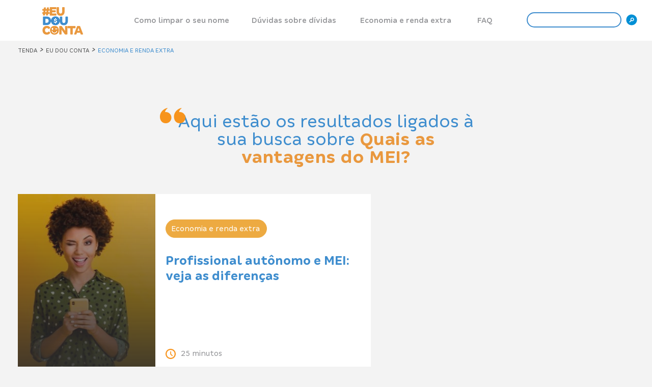

--- FILE ---
content_type: text/css
request_url: https://www.tenda.com/eudouconta/wp-content/themes/eudouconta/build/css/archive.css
body_size: 10829
content:
.col-xs-15,.col-sm-15,.col-md-15,.col-lg-15{position:relative;min-height:1px;padding-right:10px;padding-left:10px}.col-xs-15{width:20%;float:left}@media (min-width: 768px){.col-sm-15{width:20%;float:left}}@media (min-width: 992px){.col-md-15{width:20%;float:left}}@media (min-width: 1200px){.col-lg-15{width:20%;float:left}}*,*::before,*::after{box-sizing:border-box}html{font-family:sans-serif;line-height:1.15;-webkit-text-size-adjust:100%;-webkit-tap-highlight-color:rgba(0,0,0,0)}article,aside,figcaption,figure,footer,header,hgroup,main,nav,section{display:block}body{margin:0;font-family:-apple-system, BlinkMacSystemFont, "Segoe UI", Roboto, "Helvetica Neue", Arial, "Noto Sans", sans-serif, "Apple Color Emoji", "Segoe UI Emoji", "Segoe UI Symbol", "Noto Color Emoji";font-size:1rem;font-weight:400;line-height:1.5;color:#212529;text-align:left;background-color:#fff}[tabindex="-1"]:focus{outline:0 !important}hr{box-sizing:content-box;height:0;overflow:visible}h1,h2,h3,h4,h5,h6{margin-top:0;margin-bottom:0.5rem}p{margin-top:0;margin-bottom:1rem}abbr[title],abbr[data-original-title]{text-decoration:underline;text-decoration:underline dotted;cursor:help;border-bottom:0;text-decoration-skip-ink:none}address{margin-bottom:1rem;font-style:normal;line-height:inherit}ol,ul,dl{margin-top:0;margin-bottom:1rem}ol ol,ul ul,ol ul,ul ol{margin-bottom:0}dt{font-weight:700}dd{margin-bottom:.5rem;margin-left:0}blockquote{margin:0 0 1rem}b,strong{font-weight:bolder}small{font-size:80%}sub,sup{position:relative;font-size:75%;line-height:0;vertical-align:baseline}sub{bottom:-.25em}sup{top:-.5em}a{color:#007bff;text-decoration:none;background-color:transparent}a:hover{color:#0056b3;text-decoration:underline}a:not([href]):not([tabindex]){color:inherit;text-decoration:none}a:not([href]):not([tabindex]):hover,a:not([href]):not([tabindex]):focus{color:inherit;text-decoration:none}a:not([href]):not([tabindex]):focus{outline:0}pre,code,kbd,samp{font-family:SFMono-Regular, Menlo, Monaco, Consolas, "Liberation Mono", "Courier New", monospace;font-size:1em}pre{margin-top:0;margin-bottom:1rem;overflow:auto}figure{margin:0 0 1rem}img{vertical-align:middle;border-style:none}svg{overflow:hidden;vertical-align:middle}table{border-collapse:collapse}caption{padding-top:0.75rem;padding-bottom:0.75rem;color:#6c757d;text-align:left;caption-side:bottom}th{text-align:inherit}label{display:inline-block;margin-bottom:0.5rem}button{border-radius:0}button:focus{outline:1px dotted;outline:5px auto -webkit-focus-ring-color}input,button,select,optgroup,textarea{margin:0;font-family:inherit;font-size:inherit;line-height:inherit}button,input{overflow:visible}button,select{text-transform:none}select{word-wrap:normal}button,[type="button"],[type="reset"],[type="submit"]{-webkit-appearance:button}button:not(:disabled),[type="button"]:not(:disabled),[type="reset"]:not(:disabled),[type="submit"]:not(:disabled){cursor:pointer}button::-moz-focus-inner,[type="button"]::-moz-focus-inner,[type="reset"]::-moz-focus-inner,[type="submit"]::-moz-focus-inner{padding:0;border-style:none}input[type="radio"],input[type="checkbox"]{box-sizing:border-box;padding:0}input[type="date"],input[type="time"],input[type="datetime-local"],input[type="month"]{-webkit-appearance:listbox}textarea{overflow:auto;resize:vertical}fieldset{min-width:0;padding:0;margin:0;border:0}legend{display:block;width:100%;max-width:100%;padding:0;margin-bottom:.5rem;font-size:1.5rem;line-height:inherit;color:inherit;white-space:normal}progress{vertical-align:baseline}[type="number"]::-webkit-inner-spin-button,[type="number"]::-webkit-outer-spin-button{height:auto}[type="search"]{outline-offset:-2px;-webkit-appearance:none}[type="search"]::-webkit-search-decoration{-webkit-appearance:none}::-webkit-file-upload-button{font:inherit;-webkit-appearance:button}output{display:inline-block}summary{display:list-item;cursor:pointer}template{display:none}[hidden]{display:none !important}.container{width:100%;padding-right:15px;padding-left:15px;margin-right:auto;margin-left:auto}@media (min-width: 576px){.container{max-width:540px}}@media (min-width: 768px){.container{max-width:720px}}@media (min-width: 992px){.container{max-width:960px}}@media (min-width: 1200px){.container{max-width:1240px}}.container-fluid{width:100%;padding-right:15px;padding-left:15px;margin-right:auto;margin-left:auto}.row{display:-webkit-box;display:-moz-box;display:-ms-flexbox;display:-webkit-flex;display:flex;flex-wrap:wrap;margin-right:-15px;margin-left:-15px}.no-gutters{margin-right:0;margin-left:0}.no-gutters>.col,.no-gutters>[class*="col-"]{padding-right:0;padding-left:0}.col-1,.col-2,.col-3,.col-4,.col-5,.col-6,.col-7,.col-8,.col-9,.col-10,.col-11,.col-12,.col,.col-auto,.col-sm-1,.col-sm-2,.col-sm-3,.col-sm-4,.col-sm-5,.col-sm-6,.col-sm-7,.col-sm-8,.col-sm-9,.col-sm-10,.col-sm-11,.col-sm-12,.col-sm,.col-sm-auto,.col-md-1,.col-md-2,.col-md-3,.col-md-4,.col-md-5,.col-md-6,.col-md-7,.col-md-8,.col-md-9,.col-md-10,.col-md-11,.col-md-12,.col-md,.col-md-auto,.col-lg-1,.col-lg-2,.col-lg-3,.col-lg-4,.col-lg-5,.col-lg-6,.col-lg-7,.col-lg-8,.col-lg-9,.col-lg-10,.col-lg-11,.col-lg-12,.col-lg,.col-lg-auto,.col-xl-1,.col-xl-2,.col-xl-3,.col-xl-4,.col-xl-5,.col-xl-6,.col-xl-7,.col-xl-8,.col-xl-9,.col-xl-10,.col-xl-11,.col-xl-12,.col-xl,.col-xl-auto{position:relative;width:100%;padding-right:15px;padding-left:15px}.col{flex-basis:0;flex-grow:1;max-width:100%}.col-auto{-webkit-box:0 0 auto;-moz-box:0 0 auto;-ms-flexbox:0 0 auto;-webkit-flex:0 0 auto;flex:0 0 auto;width:auto;max-width:100%}.col-1{-webkit-box:0 0 8.33333%;-moz-box:0 0 8.33333%;-ms-flexbox:0 0 8.33333%;-webkit-flex:0 0 8.33333%;flex:0 0 8.33333%;max-width:8.33333%}.col-2{-webkit-box:0 0 16.66667%;-moz-box:0 0 16.66667%;-ms-flexbox:0 0 16.66667%;-webkit-flex:0 0 16.66667%;flex:0 0 16.66667%;max-width:16.66667%}.col-3{-webkit-box:0 0 25%;-moz-box:0 0 25%;-ms-flexbox:0 0 25%;-webkit-flex:0 0 25%;flex:0 0 25%;max-width:25%}.col-4{-webkit-box:0 0 33.33333%;-moz-box:0 0 33.33333%;-ms-flexbox:0 0 33.33333%;-webkit-flex:0 0 33.33333%;flex:0 0 33.33333%;max-width:33.33333%}.col-5{-webkit-box:0 0 41.66667%;-moz-box:0 0 41.66667%;-ms-flexbox:0 0 41.66667%;-webkit-flex:0 0 41.66667%;flex:0 0 41.66667%;max-width:41.66667%}.col-6{-webkit-box:0 0 50%;-moz-box:0 0 50%;-ms-flexbox:0 0 50%;-webkit-flex:0 0 50%;flex:0 0 50%;max-width:50%}.col-7{-webkit-box:0 0 58.33333%;-moz-box:0 0 58.33333%;-ms-flexbox:0 0 58.33333%;-webkit-flex:0 0 58.33333%;flex:0 0 58.33333%;max-width:58.33333%}.col-8{-webkit-box:0 0 66.66667%;-moz-box:0 0 66.66667%;-ms-flexbox:0 0 66.66667%;-webkit-flex:0 0 66.66667%;flex:0 0 66.66667%;max-width:66.66667%}.col-9{-webkit-box:0 0 75%;-moz-box:0 0 75%;-ms-flexbox:0 0 75%;-webkit-flex:0 0 75%;flex:0 0 75%;max-width:75%}.col-10{-webkit-box:0 0 83.33333%;-moz-box:0 0 83.33333%;-ms-flexbox:0 0 83.33333%;-webkit-flex:0 0 83.33333%;flex:0 0 83.33333%;max-width:83.33333%}.col-11{-webkit-box:0 0 91.66667%;-moz-box:0 0 91.66667%;-ms-flexbox:0 0 91.66667%;-webkit-flex:0 0 91.66667%;flex:0 0 91.66667%;max-width:91.66667%}.col-12{-webkit-box:0 0 100%;-moz-box:0 0 100%;-ms-flexbox:0 0 100%;-webkit-flex:0 0 100%;flex:0 0 100%;max-width:100%}.order-first{order:-1}.order-last{order:13}.order-0{order:0}.order-1{order:1}.order-2{order:2}.order-3{order:3}.order-4{order:4}.order-5{order:5}.order-6{order:6}.order-7{order:7}.order-8{order:8}.order-9{order:9}.order-10{order:10}.order-11{order:11}.order-12{order:12}.offset-1{margin-left:8.33333%}.offset-2{margin-left:16.66667%}.offset-3{margin-left:25%}.offset-4{margin-left:33.33333%}.offset-5{margin-left:41.66667%}.offset-6{margin-left:50%}.offset-7{margin-left:58.33333%}.offset-8{margin-left:66.66667%}.offset-9{margin-left:75%}.offset-10{margin-left:83.33333%}.offset-11{margin-left:91.66667%}@media (min-width: 576px){.col-sm{flex-basis:0;flex-grow:1;max-width:100%}.col-sm-auto{-webkit-box:0 0 auto;-moz-box:0 0 auto;-ms-flexbox:0 0 auto;-webkit-flex:0 0 auto;flex:0 0 auto;width:auto;max-width:100%}.col-sm-1{-webkit-box:0 0 8.33333%;-moz-box:0 0 8.33333%;-ms-flexbox:0 0 8.33333%;-webkit-flex:0 0 8.33333%;flex:0 0 8.33333%;max-width:8.33333%}.col-sm-2{-webkit-box:0 0 16.66667%;-moz-box:0 0 16.66667%;-ms-flexbox:0 0 16.66667%;-webkit-flex:0 0 16.66667%;flex:0 0 16.66667%;max-width:16.66667%}.col-sm-3{-webkit-box:0 0 25%;-moz-box:0 0 25%;-ms-flexbox:0 0 25%;-webkit-flex:0 0 25%;flex:0 0 25%;max-width:25%}.col-sm-4{-webkit-box:0 0 33.33333%;-moz-box:0 0 33.33333%;-ms-flexbox:0 0 33.33333%;-webkit-flex:0 0 33.33333%;flex:0 0 33.33333%;max-width:33.33333%}.col-sm-5{-webkit-box:0 0 41.66667%;-moz-box:0 0 41.66667%;-ms-flexbox:0 0 41.66667%;-webkit-flex:0 0 41.66667%;flex:0 0 41.66667%;max-width:41.66667%}.col-sm-6{-webkit-box:0 0 50%;-moz-box:0 0 50%;-ms-flexbox:0 0 50%;-webkit-flex:0 0 50%;flex:0 0 50%;max-width:50%}.col-sm-7{-webkit-box:0 0 58.33333%;-moz-box:0 0 58.33333%;-ms-flexbox:0 0 58.33333%;-webkit-flex:0 0 58.33333%;flex:0 0 58.33333%;max-width:58.33333%}.col-sm-8{-webkit-box:0 0 66.66667%;-moz-box:0 0 66.66667%;-ms-flexbox:0 0 66.66667%;-webkit-flex:0 0 66.66667%;flex:0 0 66.66667%;max-width:66.66667%}.col-sm-9{-webkit-box:0 0 75%;-moz-box:0 0 75%;-ms-flexbox:0 0 75%;-webkit-flex:0 0 75%;flex:0 0 75%;max-width:75%}.col-sm-10{-webkit-box:0 0 83.33333%;-moz-box:0 0 83.33333%;-ms-flexbox:0 0 83.33333%;-webkit-flex:0 0 83.33333%;flex:0 0 83.33333%;max-width:83.33333%}.col-sm-11{-webkit-box:0 0 91.66667%;-moz-box:0 0 91.66667%;-ms-flexbox:0 0 91.66667%;-webkit-flex:0 0 91.66667%;flex:0 0 91.66667%;max-width:91.66667%}.col-sm-12{-webkit-box:0 0 100%;-moz-box:0 0 100%;-ms-flexbox:0 0 100%;-webkit-flex:0 0 100%;flex:0 0 100%;max-width:100%}.order-sm-first{order:-1}.order-sm-last{order:13}.order-sm-0{order:0}.order-sm-1{order:1}.order-sm-2{order:2}.order-sm-3{order:3}.order-sm-4{order:4}.order-sm-5{order:5}.order-sm-6{order:6}.order-sm-7{order:7}.order-sm-8{order:8}.order-sm-9{order:9}.order-sm-10{order:10}.order-sm-11{order:11}.order-sm-12{order:12}.offset-sm-0{margin-left:0}.offset-sm-1{margin-left:8.33333%}.offset-sm-2{margin-left:16.66667%}.offset-sm-3{margin-left:25%}.offset-sm-4{margin-left:33.33333%}.offset-sm-5{margin-left:41.66667%}.offset-sm-6{margin-left:50%}.offset-sm-7{margin-left:58.33333%}.offset-sm-8{margin-left:66.66667%}.offset-sm-9{margin-left:75%}.offset-sm-10{margin-left:83.33333%}.offset-sm-11{margin-left:91.66667%}}@media (min-width: 768px){.col-md{flex-basis:0;flex-grow:1;max-width:100%}.col-md-auto{-webkit-box:0 0 auto;-moz-box:0 0 auto;-ms-flexbox:0 0 auto;-webkit-flex:0 0 auto;flex:0 0 auto;width:auto;max-width:100%}.col-md-1{-webkit-box:0 0 8.33333%;-moz-box:0 0 8.33333%;-ms-flexbox:0 0 8.33333%;-webkit-flex:0 0 8.33333%;flex:0 0 8.33333%;max-width:8.33333%}.col-md-2{-webkit-box:0 0 16.66667%;-moz-box:0 0 16.66667%;-ms-flexbox:0 0 16.66667%;-webkit-flex:0 0 16.66667%;flex:0 0 16.66667%;max-width:16.66667%}.col-md-3{-webkit-box:0 0 25%;-moz-box:0 0 25%;-ms-flexbox:0 0 25%;-webkit-flex:0 0 25%;flex:0 0 25%;max-width:25%}.col-md-4{-webkit-box:0 0 33.33333%;-moz-box:0 0 33.33333%;-ms-flexbox:0 0 33.33333%;-webkit-flex:0 0 33.33333%;flex:0 0 33.33333%;max-width:33.33333%}.col-md-5{-webkit-box:0 0 41.66667%;-moz-box:0 0 41.66667%;-ms-flexbox:0 0 41.66667%;-webkit-flex:0 0 41.66667%;flex:0 0 41.66667%;max-width:41.66667%}.col-md-6{-webkit-box:0 0 50%;-moz-box:0 0 50%;-ms-flexbox:0 0 50%;-webkit-flex:0 0 50%;flex:0 0 50%;max-width:50%}.col-md-7{-webkit-box:0 0 58.33333%;-moz-box:0 0 58.33333%;-ms-flexbox:0 0 58.33333%;-webkit-flex:0 0 58.33333%;flex:0 0 58.33333%;max-width:58.33333%}.col-md-8{-webkit-box:0 0 66.66667%;-moz-box:0 0 66.66667%;-ms-flexbox:0 0 66.66667%;-webkit-flex:0 0 66.66667%;flex:0 0 66.66667%;max-width:66.66667%}.col-md-9{-webkit-box:0 0 75%;-moz-box:0 0 75%;-ms-flexbox:0 0 75%;-webkit-flex:0 0 75%;flex:0 0 75%;max-width:75%}.col-md-10{-webkit-box:0 0 83.33333%;-moz-box:0 0 83.33333%;-ms-flexbox:0 0 83.33333%;-webkit-flex:0 0 83.33333%;flex:0 0 83.33333%;max-width:83.33333%}.col-md-11{-webkit-box:0 0 91.66667%;-moz-box:0 0 91.66667%;-ms-flexbox:0 0 91.66667%;-webkit-flex:0 0 91.66667%;flex:0 0 91.66667%;max-width:91.66667%}.col-md-12{-webkit-box:0 0 100%;-moz-box:0 0 100%;-ms-flexbox:0 0 100%;-webkit-flex:0 0 100%;flex:0 0 100%;max-width:100%}.order-md-first{order:-1}.order-md-last{order:13}.order-md-0{order:0}.order-md-1{order:1}.order-md-2{order:2}.order-md-3{order:3}.order-md-4{order:4}.order-md-5{order:5}.order-md-6{order:6}.order-md-7{order:7}.order-md-8{order:8}.order-md-9{order:9}.order-md-10{order:10}.order-md-11{order:11}.order-md-12{order:12}.offset-md-0{margin-left:0}.offset-md-1{margin-left:8.33333%}.offset-md-2{margin-left:16.66667%}.offset-md-3{margin-left:25%}.offset-md-4{margin-left:33.33333%}.offset-md-5{margin-left:41.66667%}.offset-md-6{margin-left:50%}.offset-md-7{margin-left:58.33333%}.offset-md-8{margin-left:66.66667%}.offset-md-9{margin-left:75%}.offset-md-10{margin-left:83.33333%}.offset-md-11{margin-left:91.66667%}}@media (min-width: 992px){.col-lg{flex-basis:0;flex-grow:1;max-width:100%}.col-lg-auto{-webkit-box:0 0 auto;-moz-box:0 0 auto;-ms-flexbox:0 0 auto;-webkit-flex:0 0 auto;flex:0 0 auto;width:auto;max-width:100%}.col-lg-1{-webkit-box:0 0 8.33333%;-moz-box:0 0 8.33333%;-ms-flexbox:0 0 8.33333%;-webkit-flex:0 0 8.33333%;flex:0 0 8.33333%;max-width:8.33333%}.col-lg-2{-webkit-box:0 0 16.66667%;-moz-box:0 0 16.66667%;-ms-flexbox:0 0 16.66667%;-webkit-flex:0 0 16.66667%;flex:0 0 16.66667%;max-width:16.66667%}.col-lg-3{-webkit-box:0 0 25%;-moz-box:0 0 25%;-ms-flexbox:0 0 25%;-webkit-flex:0 0 25%;flex:0 0 25%;max-width:25%}.col-lg-4{-webkit-box:0 0 33.33333%;-moz-box:0 0 33.33333%;-ms-flexbox:0 0 33.33333%;-webkit-flex:0 0 33.33333%;flex:0 0 33.33333%;max-width:33.33333%}.col-lg-5{-webkit-box:0 0 41.66667%;-moz-box:0 0 41.66667%;-ms-flexbox:0 0 41.66667%;-webkit-flex:0 0 41.66667%;flex:0 0 41.66667%;max-width:41.66667%}.col-lg-6{-webkit-box:0 0 50%;-moz-box:0 0 50%;-ms-flexbox:0 0 50%;-webkit-flex:0 0 50%;flex:0 0 50%;max-width:50%}.col-lg-7{-webkit-box:0 0 58.33333%;-moz-box:0 0 58.33333%;-ms-flexbox:0 0 58.33333%;-webkit-flex:0 0 58.33333%;flex:0 0 58.33333%;max-width:58.33333%}.col-lg-8{-webkit-box:0 0 66.66667%;-moz-box:0 0 66.66667%;-ms-flexbox:0 0 66.66667%;-webkit-flex:0 0 66.66667%;flex:0 0 66.66667%;max-width:66.66667%}.col-lg-9{-webkit-box:0 0 75%;-moz-box:0 0 75%;-ms-flexbox:0 0 75%;-webkit-flex:0 0 75%;flex:0 0 75%;max-width:75%}.col-lg-10{-webkit-box:0 0 83.33333%;-moz-box:0 0 83.33333%;-ms-flexbox:0 0 83.33333%;-webkit-flex:0 0 83.33333%;flex:0 0 83.33333%;max-width:83.33333%}.col-lg-11{-webkit-box:0 0 91.66667%;-moz-box:0 0 91.66667%;-ms-flexbox:0 0 91.66667%;-webkit-flex:0 0 91.66667%;flex:0 0 91.66667%;max-width:91.66667%}.col-lg-12{-webkit-box:0 0 100%;-moz-box:0 0 100%;-ms-flexbox:0 0 100%;-webkit-flex:0 0 100%;flex:0 0 100%;max-width:100%}.order-lg-first{order:-1}.order-lg-last{order:13}.order-lg-0{order:0}.order-lg-1{order:1}.order-lg-2{order:2}.order-lg-3{order:3}.order-lg-4{order:4}.order-lg-5{order:5}.order-lg-6{order:6}.order-lg-7{order:7}.order-lg-8{order:8}.order-lg-9{order:9}.order-lg-10{order:10}.order-lg-11{order:11}.order-lg-12{order:12}.offset-lg-0{margin-left:0}.offset-lg-1{margin-left:8.33333%}.offset-lg-2{margin-left:16.66667%}.offset-lg-3{margin-left:25%}.offset-lg-4{margin-left:33.33333%}.offset-lg-5{margin-left:41.66667%}.offset-lg-6{margin-left:50%}.offset-lg-7{margin-left:58.33333%}.offset-lg-8{margin-left:66.66667%}.offset-lg-9{margin-left:75%}.offset-lg-10{margin-left:83.33333%}.offset-lg-11{margin-left:91.66667%}}@media (min-width: 1200px){.col-xl{flex-basis:0;flex-grow:1;max-width:100%}.col-xl-auto{-webkit-box:0 0 auto;-moz-box:0 0 auto;-ms-flexbox:0 0 auto;-webkit-flex:0 0 auto;flex:0 0 auto;width:auto;max-width:100%}.col-xl-1{-webkit-box:0 0 8.33333%;-moz-box:0 0 8.33333%;-ms-flexbox:0 0 8.33333%;-webkit-flex:0 0 8.33333%;flex:0 0 8.33333%;max-width:8.33333%}.col-xl-2{-webkit-box:0 0 16.66667%;-moz-box:0 0 16.66667%;-ms-flexbox:0 0 16.66667%;-webkit-flex:0 0 16.66667%;flex:0 0 16.66667%;max-width:16.66667%}.col-xl-3{-webkit-box:0 0 25%;-moz-box:0 0 25%;-ms-flexbox:0 0 25%;-webkit-flex:0 0 25%;flex:0 0 25%;max-width:25%}.col-xl-4{-webkit-box:0 0 33.33333%;-moz-box:0 0 33.33333%;-ms-flexbox:0 0 33.33333%;-webkit-flex:0 0 33.33333%;flex:0 0 33.33333%;max-width:33.33333%}.col-xl-5{-webkit-box:0 0 41.66667%;-moz-box:0 0 41.66667%;-ms-flexbox:0 0 41.66667%;-webkit-flex:0 0 41.66667%;flex:0 0 41.66667%;max-width:41.66667%}.col-xl-6{-webkit-box:0 0 50%;-moz-box:0 0 50%;-ms-flexbox:0 0 50%;-webkit-flex:0 0 50%;flex:0 0 50%;max-width:50%}.col-xl-7{-webkit-box:0 0 58.33333%;-moz-box:0 0 58.33333%;-ms-flexbox:0 0 58.33333%;-webkit-flex:0 0 58.33333%;flex:0 0 58.33333%;max-width:58.33333%}.col-xl-8{-webkit-box:0 0 66.66667%;-moz-box:0 0 66.66667%;-ms-flexbox:0 0 66.66667%;-webkit-flex:0 0 66.66667%;flex:0 0 66.66667%;max-width:66.66667%}.col-xl-9{-webkit-box:0 0 75%;-moz-box:0 0 75%;-ms-flexbox:0 0 75%;-webkit-flex:0 0 75%;flex:0 0 75%;max-width:75%}.col-xl-10{-webkit-box:0 0 83.33333%;-moz-box:0 0 83.33333%;-ms-flexbox:0 0 83.33333%;-webkit-flex:0 0 83.33333%;flex:0 0 83.33333%;max-width:83.33333%}.col-xl-11{-webkit-box:0 0 91.66667%;-moz-box:0 0 91.66667%;-ms-flexbox:0 0 91.66667%;-webkit-flex:0 0 91.66667%;flex:0 0 91.66667%;max-width:91.66667%}.col-xl-12{-webkit-box:0 0 100%;-moz-box:0 0 100%;-ms-flexbox:0 0 100%;-webkit-flex:0 0 100%;flex:0 0 100%;max-width:100%}.order-xl-first{order:-1}.order-xl-last{order:13}.order-xl-0{order:0}.order-xl-1{order:1}.order-xl-2{order:2}.order-xl-3{order:3}.order-xl-4{order:4}.order-xl-5{order:5}.order-xl-6{order:6}.order-xl-7{order:7}.order-xl-8{order:8}.order-xl-9{order:9}.order-xl-10{order:10}.order-xl-11{order:11}.order-xl-12{order:12}.offset-xl-0{margin-left:0}.offset-xl-1{margin-left:8.33333%}.offset-xl-2{margin-left:16.66667%}.offset-xl-3{margin-left:25%}.offset-xl-4{margin-left:33.33333%}.offset-xl-5{margin-left:41.66667%}.offset-xl-6{margin-left:50%}.offset-xl-7{margin-left:58.33333%}.offset-xl-8{margin-left:66.66667%}.offset-xl-9{margin-left:75%}.offset-xl-10{margin-left:83.33333%}.offset-xl-11{margin-left:91.66667%}}.img-fluid{max-width:100%;height:auto}.img-thumbnail{padding:0.25rem;background-color:#fff;border:1px solid #dee2e6;border-radius:0.25rem;max-width:100%;height:auto}.figure{display:inline-block}.figure-img{margin-bottom:0.5rem;line-height:1}.figure-caption{font-size:90%;color:#6c757d}.d-none{display:none !important}.d-inline{display:inline !important}.d-inline-block{display:inline-block !important}.d-block{display:block !important}.d-table{display:table !important}.d-table-row{display:table-row !important}.d-table-cell{display:table-cell !important}.d-flex{display:flex !important}.d-inline-flex{display:inline-flex !important}@media (min-width: 576px){.d-sm-none{display:none !important}.d-sm-inline{display:inline !important}.d-sm-inline-block{display:inline-block !important}.d-sm-block{display:block !important}.d-sm-table{display:table !important}.d-sm-table-row{display:table-row !important}.d-sm-table-cell{display:table-cell !important}.d-sm-flex{display:flex !important}.d-sm-inline-flex{display:inline-flex !important}}@media (min-width: 768px){.d-md-none{display:none !important}.d-md-inline{display:inline !important}.d-md-inline-block{display:inline-block !important}.d-md-block{display:block !important}.d-md-table{display:table !important}.d-md-table-row{display:table-row !important}.d-md-table-cell{display:table-cell !important}.d-md-flex{display:flex !important}.d-md-inline-flex{display:inline-flex !important}}@media (min-width: 992px){.d-lg-none{display:none !important}.d-lg-inline{display:inline !important}.d-lg-inline-block{display:inline-block !important}.d-lg-block{display:block !important}.d-lg-table{display:table !important}.d-lg-table-row{display:table-row !important}.d-lg-table-cell{display:table-cell !important}.d-lg-flex{display:flex !important}.d-lg-inline-flex{display:inline-flex !important}}@media (min-width: 1200px){.d-xl-none{display:none !important}.d-xl-inline{display:inline !important}.d-xl-inline-block{display:inline-block !important}.d-xl-block{display:block !important}.d-xl-table{display:table !important}.d-xl-table-row{display:table-row !important}.d-xl-table-cell{display:table-cell !important}.d-xl-flex{display:flex !important}.d-xl-inline-flex{display:inline-flex !important}}@media print{.d-print-none{display:none !important}.d-print-inline{display:inline !important}.d-print-inline-block{display:inline-block !important}.d-print-block{display:block !important}.d-print-table{display:table !important}.d-print-table-row{display:table-row !important}.d-print-table-cell{display:table-cell !important}.d-print-flex{display:flex !important}.d-print-inline-flex{display:inline-flex !important}}*{font-family:'Tenda'}.main{min-height:500px;position:relative}.main .banner-home{position:relative}.main .banner-home .slick-slide img{width:100%}img{object-fit:contain !important}.home .main{background-color:#f3f3f3}.slick-prev,.slick-next{position:absolute;display:block;height:20px;width:20px;line-height:0px;font-size:0px;cursor:pointer;background:transparent;color:transparent;top:50%;-webkit-transform:translate(0, -50%);-ms-transform:translate(0, -50%);transform:translate(0, -50%);padding:0;border:none;outline:none}.slick-prev:hover,.slick-prev:focus,.slick-next:hover,.slick-next:focus{outline:none;background:transparent;color:transparent}.slick-prev:hover:before,.slick-prev:focus:before,.slick-next:hover:before,.slick-next:focus:before{opacity:1}.slick-prev.slick-disabled:before,.slick-next.slick-disabled:before{opacity:0.25}.slick-prev:before,.slick-next:before{font-family:"slick";font-size:20px;line-height:1;color:white;opacity:0.75;-webkit-font-smoothing:antialiased;-moz-osx-font-smoothing:grayscale}.slick-prev{left:-25px}[dir="rtl"] .slick-prev{left:auto;right:-25px}.slick-prev:before{content:"←"}[dir="rtl"] .slick-prev:before{content:"→"}.slick-next{right:-25px}[dir="rtl"] .slick-next{left:-25px;right:auto}.slick-next:before{content:"→"}[dir="rtl"] .slick-next:before{content:"←"}.slick-dotted.slick-slider{margin-bottom:30px}.slick-dots{position:absolute;bottom:-25px;list-style:none;display:block;text-align:center;padding:0;margin:0;width:100%}.slick-dots li{position:relative;display:inline-block;height:20px;width:20px;margin:0 5px;padding:0;cursor:pointer}.slick-dots li button{border:0;background:transparent;display:block;height:20px;width:20px;outline:none;line-height:0px;font-size:0px;color:transparent;padding:5px;cursor:pointer}.slick-dots li button:hover,.slick-dots li button:focus{outline:none}.slick-dots li button:hover:before,.slick-dots li button:focus:before{opacity:1}.slick-dots li button:before{position:absolute;top:0;left:0;content:"•";width:20px;height:20px;font-family:"slick";font-size:6px;line-height:20px;text-align:center;color:black;opacity:0.25;-webkit-font-smoothing:antialiased;-moz-osx-font-smoothing:grayscale}.slick-dots li.slick-active button:before{color:black;opacity:0.75}.breadcrumb-wrapper .breadcrumbs{position:relative;margin:auto;max-width:1240px;margin-top:10px;padding-right:15px;padding-left:15px;vertical-align:middle}@media (max-width: 767.98px){.breadcrumb-wrapper .breadcrumbs ul li h4{font-size:10px;line-height:100%;margin:0;max-width:300px}}.breadcrumb-wrapper .breadcrumbs .breadcrumbs_arrow:before{content:">";color:#515253}.breadcrumb-wrapper .breadcrumbs ul{padding:0;color:#000;line-height:100%}.breadcrumb-wrapper .breadcrumbs ul li{list-style-type:none;display:inline-block;height:auto}@media (max-width: 575.98px){.breadcrumb-wrapper .breadcrumbs ul li{margin-bottom:2px}}.breadcrumb-wrapper .breadcrumbs ul li a{text-decoration:none;padding:0}.breadcrumb-wrapper .breadcrumbs ul li h4{color:#515253;font-size:12px;text-transform:uppercase;font-weight:normal}.breadcrumb-wrapper .breadcrumbs ul li .breadcrumb-post-title{color:#3e8dce}.breadcrumb-wrapper .breadcrumbs ul li .breadcrumb-tag{color:#3e8dce}.breadcrumb-wrapper .breadcrumbs ul li .breadcrumb-faq{color:#3e8dce}.slick-slider{position:relative;display:block;box-sizing:border-box;-webkit-touch-callout:none;-webkit-user-select:none;-khtml-user-select:none;-moz-user-select:none;-ms-user-select:none;user-select:none;-ms-touch-action:pan-y;touch-action:pan-y;-webkit-tap-highlight-color:transparent}.slick-list{position:relative;overflow:hidden;display:block;margin:0;padding:0}.slick-list:focus{outline:none}.slick-list.dragging{cursor:pointer;cursor:hand}.slick-slider .slick-track,.slick-slider .slick-list{-webkit-transform:translate3d(0, 0, 0);-moz-transform:translate3d(0, 0, 0);-ms-transform:translate3d(0, 0, 0);-o-transform:translate3d(0, 0, 0);transform:translate3d(0, 0, 0)}.slick-track{position:relative;left:0;top:0;display:block;margin-left:auto;margin-right:auto}.slick-track:before,.slick-track:after{content:"";display:table}.slick-track:after{clear:both}.slick-loading .slick-track{visibility:hidden}.slick-slide{float:left;height:100%;min-height:1px;display:none}[dir="rtl"] .slick-slide{float:right}.slick-slide img{display:block}.slick-slide.slick-loading img{display:none}.slick-slide.dragging img{pointer-events:none}.slick-initialized .slick-slide{display:block}.slick-loading .slick-slide{visibility:hidden}.slick-vertical .slick-slide{display:block;height:auto;border:1px solid transparent}.slick-arrow.slick-hidden{display:none}header .menu-principal{height:80px;background-color:#FFF}@media (max-width: 767.98px){header .menu-principal{background-color:#008fd5}}header .menu-principal input[type="text"]{position:absolute;bottom:26px;right:40px;width:18%;border:2px solid #3e8dce;border-radius:20px;outline:none;padding-left:10px}header .menu-principal input[type="submit"]{position:absolute;top:24px;right:5px;width:30px;text-indent:-9999px;height:30px;border:none;background:url("../img/lupa-eu-dou-conta.svg") no-repeat center center}header .menu-principal .screen-reader-text{display:none}header .menu-principal .icone-busca{background-color:transparent;border:0;position:absolute;top:29px;outline:none;right:5px}header .menu-principal .container-header{max-width:1240px;width:100%}header .menu-principal .logo{margin-top:14px;width:80px}@media (max-width: 767.98px){header .menu-principal .logo{margin-top:30px;width:180px}}header .menu-principal nav{width:100%;height:80px}header .menu-principal nav a{height:80px;display:table;float:left;text-decoration:none;width:12%;vertical-align:middle;padding-left:10px;padding-right:10px;text-align:center;position:relative}header .menu-principal nav a:first-child{width:23%}header .menu-principal nav a:nth-child(2){width:21%}header .menu-principal nav a:nth-child(3){width:23%}header .menu-principal nav a:nth-child(4){width:8%}header .menu-principal nav a h3{color:#949598;font-size:16px;line-height:16px;text-align:center;font-weight:500;display:table-cell;vertical-align:middle;margin-bottom:0px}header .menu-principal nav a h3:hover{color:#3e8dce}header .logo-wrapper{text-align:center}.menu-mobile{width:90%;position:absolute;right:0;background-color:#008fd5;padding-top:30px;display:none;z-index:999;height:auto}.menu-mobile .bigger .search-mobile{text-decoration:none;display:block;margin-bottom:20px;margin-left:15px;height:35px}.menu-mobile .bigger .search-mobile h2{display:inline-block;margin-left:15px;font-size:18px;color:#fff;line-height:40px;font-weight:normal;line-height:40px}.menu-mobile .bigger .search-wrapper-mobile .screen-reader-text{display:none}.menu-mobile .bigger .search-wrapper-mobile input[type="submit"]{display:none;position:absolute;bottom:20px;right:15px;width:30px;text-indent:-9999px;height:30px;border:none;background:url("../img/lupa-buscar-mobile.png") no-repeat center center}.menu-mobile .bigger .search-wrapper-mobile input[type="text"]{display:none;border:2px solid #3e8dce;border-radius:20px;outline:none;margin-left:15px;margin-bottom:20px;width:75%;padding-left:10px}.menu-mobile .bigger a{text-decoration:none;display:block;margin-bottom:20px;height:35px}.menu-mobile .bigger a.como-limpar-o-seu-nome{background-image:url(../img/como-limpar-o-seu-nome-mobile.png);background-repeat:no-repeat;background-position:left center;margin-left:15px}.menu-mobile .bigger a.duvidas-sobre-dividas{background-image:url(../img/duvidas-sobre-dividas-mobile.png);background-repeat:no-repeat;background-position:left center;margin-left:15px}.menu-mobile .bigger a.economia-e-renda-extra{background-image:url(../img/economia-e-renda-extra-mobile.png);background-repeat:no-repeat;background-position:left center;margin-left:15px}.menu-mobile .bigger a.web-stories{background-image:url(../img/web-stories-mobile.png);background-repeat:no-repeat;background-position:left center;margin-left:15px}.menu-mobile .bigger a.faq{background-image:url(../img/faq-mobile.png);background-repeat:no-repeat;background-position:left center;margin-left:15px}.menu-mobile .bigger a.busca{background-image:url(../img/buscar-mobile.png);background-repeat:no-repeat;background-position:left center;margin-left:15px}.menu-mobile .bigger a h2{margin-left:20px;font-size:18px;color:#fff;font-weight:normal;padding-left:30px}.menu-mobile .smaller a{text-decoration:none;display:block;padding-left:30px;padding-right:30px}.menu-mobile .smaller a h2{margin:0;font-size:14px;color:#6A6A6A;padding-bottom:12px;font-weight:normal;padding-top:12px;border-top:solid 1px #6A6A6A}.hamburger-menu{display:inline-block;height:80px;padding:25px;transition:all 0.3s ease-in-out}.hamburger-menu:hover{cursor:pointer}.hamburger-menu .menu-item{background:#fff;display:block;height:3px;margin:0 0 10px;transition:all 0.3s ease-in-out;width:40px}.hamburger-menu.open .menu-item{margin:0 0 5px}.hamburger-menu.open .menu-item:first-child{transform:rotate(45deg);transform-origin:10px}.hamburger-menu.open .menu-item:nth-child(2){opacity:0}.hamburger-menu.open .menu-item:nth-child(3){transform:rotate(-45deg);transform-origin:8px}.home .menu-principal nav a.home h3{color:#3e8dce}.category-como-limpar-o-seu-nome .menu-principal nav a.como-limpar-o-seu-nome h3{color:#3e8dce}.category-como-limpar-o-seu-nome .categories-wrapper .categories-slick .category.como-limpar-o-seu-nome{display:none}.category-duvidas-sobre-dividas .menu-principal nav a.duvidas-sobre-dividas h3{color:#3e8dce}.category-duvidas-sobre-dividas .categories-wrapper .categories-slick .category.duvidas-sobre-dividas{display:none}.category-economia-e-renda-extra .menu-principal nav a.economia-e-renda-extra h3{color:#3e8dce}.category-economia-e-renda-extra .categories-wrapper .categories-slick .category.economia-e-renda-extra{display:none}.category-economia-e-renda-extra .menu-principal nav a.economia-e-renda-extra h2{color:#3e8dce}input:focus::-webkit-input-placeholder{opacity:0}.cadastrar{background-color:#edaa41;padding-bottom:50px}@media (max-width: 575.98px){.cadastrar{padding-bottom:0}}.cadastrar .container{padding-top:40px}@media (max-width: 767.98px){.cadastrar .container{height:auto;padding:30px;margin-bottom:0}}.cadastrar .col-md-6.col-sm-12{padding-right:20px;padding-left:20px}.cadastrar h4{font-size:36px;color:#fff;text-align:center;margin:auto;margin-bottom:10px;display:block;width:54%;line-height:39px;font-weight:500;letter-spacing:-1px;margin-top:20px}@media (max-width: 767.98px){.cadastrar h4{text-align:center;width:100%;font-size:25px;line-height:25px}}.cadastrar p{font-size:16px;color:#000;text-align:right;line-height:23px;width:274px;float:right;clear:both}@media (max-width: 767.98px){.cadastrar p{text-align:center;margin:auto;width:100%;float:none}}.cadastrar form{padding-top:30px;position:relative;display:flex;justify-content:center;max-width:400px;margin:auto}@media (max-width: 767.98px){.cadastrar form{float:none;margin:auto;text-align:center}}.cadastrar form .gform_footer{display:flex;position:absolute;bottom:0;width:100%;left:0}@media (max-width: 767.98px){.cadastrar form .gform_footer{position:initial;width:auto}}.cadastrar form ul{padding:0}.cadastrar form ul li{list-style-type:none;position:relative;height:50px}.cadastrar form ul li #input_1_6{width:21%;border-radius:0;border-top-left-radius:25px;border-bottom-left-radius:25px}@media (max-width: 767.98px){.cadastrar form ul li #input_1_6{position:absolute;bottom:-41px;left:0}}.cadastrar form ul li #input_1_9{position:absolute;bottom:8.5px;width:77%;right:0;border-radius:0;border-top-right-radius:25px;border-bottom-right-radius:25px;padding-right:88px}@media (max-width: 767.98px){.cadastrar form ul li #input_1_9{padding-right:0;bottom:9px}}.cadastrar form p{margin:0}.cadastrar form .ginput_container{position:relative}.cadastrar form input[type="text"],.cadastrar form input[type="email"]{height:41px;background-color:#fff;text-align:center;font-size:13px;color:#edaa41;line-height:41px;border:1px solid #fff;box-sizing:border-box;position:relative;width:400px;border-radius:20px;text-transform:uppercase;font-weight:700;outline:none}@media (max-width: 767.98px){.cadastrar form input[type="text"],.cadastrar form input[type="email"]{width:256px}}.cadastrar form input[type="text"]::-webkit-input-placeholder,.cadastrar form input[type="email"]::-webkit-input-placeholder{color:#edaa41 !important;opacity:1}.cadastrar form input[type="text"]:-moz-placeholder,.cadastrar form input[type="email"]:-moz-placeholder{color:#edaa41 !important;opacity:1}.cadastrar form input[type="text"]::-moz-placeholder,.cadastrar form input[type="email"]::-moz-placeholder{color:#edaa41 !important;opacity:1}.cadastrar form input[type="text"]:-ms-input-placeholder,.cadastrar form input[type="email"]:-ms-input-placeholder{color:#edaa41 !important;opacity:1}.cadastrar form input[type="submit"]{width:100%;background-color:#3e8dce;color:#fff;text-align:center;border-radius:30px;font-size:16px;text-decoration:none;height:41px;line-height:41px;border:0;outline:none;display:block;transition:all 300ms ease-in-out;text-transform:uppercase;font-weight:700}@media (max-width: 767.98px){.cadastrar form input[type="submit"]{position:absolute;right:0;left:0;margin:auto;bottom:0;width:81%}}.cadastrar form input[type="submit"]:hover{background-color:#2c628f}.cadastrar form .validation_error{position:absolute;background-color:#ed1c24;top:0px;right:0;width:100%;color:#fff;outline:none;border:0;top:-70px;padding:10px}@media (max-width: 767.98px){.cadastrar form .validation_error{top:-50px}}@media (max-width: 575.98px){.cadastrar form .validation_error{top:-65px}}.cadastrar form .validation_message{font-size:10px;position:absolute;top:1px;left:5px;color:#ed1c24}@media (max-width: 767.98px){.cadastrar form .validation_message{left:100px}}@media (max-width: 575.98px){.cadastrar form .validation_message{left:0px;top:-51px;position:relative}}.cadastrar .gform_confirmation_wrapper{text-align:center;margin:60px auto;color:#fff;width:500px}.cadastrar .warningTextareaInfo{display:none}.cadastrar .gfield_required{display:none}#gform_wrapper_1{margin-top:-32px;padding-bottom:30px}@media (max-width: 575.98px){#gform_wrapper_1{padding-bottom:0}}.post-list{background-color:#f3f3f3;padding-top:47px}@media (max-width: 767.98px){.post-list{padding:20px 0}}.post-list .post-wrapper{margin-bottom:40px}.post-list .post-wrapper .card{background-color:#fff;display:flex;width:100%;height:350px}@media (max-width: 767.98px){.post-list .post-wrapper .card{height:auto}}.post-list .post-wrapper .card .left{width:40%}.post-list .post-wrapper .card .right{width:60%}.post-list .post-wrapper.post_estilo_0 .card .img-category{display:none}.post-list .post-wrapper.post_estilo_0 .card .left{width:40%;max-width:270px}@media (max-width: 767.98px){.post-list .post-wrapper.post_estilo_0 .card .left{width:0}}.post-list .post-wrapper.post_estilo_0 .card .left .img-title{display:none}@media (max-width: 767.98px){.post-list .post-wrapper.post_estilo_0 .card .left .img-title{display:none}}.post-list .post-wrapper.post_estilo_0 .card .right{width:60%;padding:20px}@media (max-width: 767.98px){.post-list .post-wrapper.post_estilo_0 .card .right{width:100%}}.post-list .post-wrapper.post_estilo_0_loop .feature-post-box{display:none}.post-list .post-wrapper.post_estilo_0_loop .card .left{width:0}.post-list .post-wrapper.post_estilo_0_loop .card .right{width:100%;padding:20px}.post-list .post-wrapper.post_estilo_1_loop .card .left{width:100%}@media (max-width: 767.98px){.post-list .post-wrapper.post_estilo_1_loop .card .left{width:0}}.post-list .post-wrapper.post_estilo_1_loop .card .right{width:0%;display:none}@media (max-width: 767.98px){.post-list .post-wrapper.post_estilo_1_loop .card .right{width:100%;display:inline}}@media (max-width: 767.98px){.post-list .post-wrapper.post_estilo_1_loop .card .post-title{display:none}}@media (max-width: 767.98px){.post-list .post-wrapper.post_estilo_1_loop .card .post-excerpt{display:none}}@media (max-width: 767.98px){.post-list .post-wrapper.post_estilo_1_loop .card .tempo-de-leitura{display:none}}@media (max-width: 767.98px){.post-list .post-wrapper.post_estilo_1_loop .card .img-title{color:#fff;font-size:26px;font-weight:700;line-height:37px;bottom:0;padding:20px;position:absolute}}@media (max-width: 767.98px){.post-list .post-wrapper.post_estilo_1_loop .card .category-name{margin:30px 0;position:absolute}}.post-list .post-wrapper.post_estilo_2_loop .feature-post-box{display:none}.post-list .post-wrapper.post_estilo_2_loop .card .left{width:0}.post-list .post-wrapper.post_estilo_2_loop .card .right{width:100%;padding:20px}.post-list .post-wrapper.post_estilo_5 .card .img-category{display:none}.post-list .post-wrapper.post_estilo_5 .card .left{width:40%;max-width:270px}@media (max-width: 767.98px){.post-list .post-wrapper.post_estilo_5 .card .left{width:0}}.post-list .post-wrapper.post_estilo_5 .card .left .img-title{display:none}.post-list .post-wrapper.post_estilo_5 .card .right{width:60%;padding:20px}@media (max-width: 767.98px){.post-list .post-wrapper.post_estilo_5 .card .right{width:100%}}.post-list .post-wrapper.post_estilo_3_loop .card .img-category{display:none}.post-list .post-wrapper.post_estilo_3_loop .card .left{width:40%;max-width:270px}@media (max-width: 767.98px){.post-list .post-wrapper.post_estilo_3_loop .card .left{width:0}}.post-list .post-wrapper.post_estilo_3_loop .card .left .img-title{display:none}.post-list .post-wrapper.post_estilo_3_loop .card .right{width:60%;padding:20px}@media (max-width: 767.98px){.post-list .post-wrapper.post_estilo_3_loop .card .right{width:100%}}.post-list .post-wrapper.post_estilo_1 .feature-post-box{display:none}.post-list .post-wrapper.post_estilo_1 .card .left{width:0}.post-list .post-wrapper.post_estilo_1 .card .right{width:100%;padding:20px}.post-list .post-wrapper.post_estilo_2 .feature-post-box{display:none}.post-list .post-wrapper.post_estilo_2 .card .left{width:0}.post-list .post-wrapper.post_estilo_2 .card .right{width:100%;padding:20px}.post-list .post-wrapper.post_estilo_4 .feature-post-box{display:none}.post-list .post-wrapper.post_estilo_4 .card .left{width:0}.post-list .post-wrapper.post_estilo_4 .card .right{width:100%;padding:20px}.post-list .post-wrapper.post_estilo_3 .card .left{width:100%}@media (max-width: 767.98px){.post-list .post-wrapper.post_estilo_3 .card .left{width:0}}.post-list .post-wrapper.post_estilo_3 .card .right{width:0%;display:none}@media (max-width: 767.98px){.post-list .post-wrapper.post_estilo_3 .card .right{width:100%;display:inline}}@media (max-width: 767.98px){.post-list .post-wrapper.post_estilo_3 .card .post-title{display:none}}@media (max-width: 767.98px){.post-list .post-wrapper.post_estilo_3 .card .post-excerpt{display:none}}@media (max-width: 767.98px){.post-list .post-wrapper.post_estilo_3 .card .tempo-de-leitura{display:none}}@media (max-width: 767.98px){.post-list .post-wrapper.post_estilo_3 .card .img-title{color:#fff;font-size:26px;font-weight:700;line-height:37px;bottom:0;padding:20px;position:absolute}}@media (max-width: 767.98px){.post-list .post-wrapper.post_estilo_3 .card .category-name{margin:30px;position:absolute}}.post-list .post-wrapper.post_estilo_4_loop .feature-post-box{display:none}.post-list .post-wrapper.post_estilo_4_loop .card .left{width:0}.post-list .post-wrapper.post_estilo_4_loop .card .right{width:100%;padding:20px}@media (max-width: 767.98px){.post-list .post-wrapper.post_estilo_4_loop .card .right{display:block}}.post-list .post-wrapper.post_estilo_6 .feature-post-box{display:none}.post-list .post-wrapper.post_estilo_6 .card .left{width:0}.post-list .post-wrapper.post_estilo_6 .card .right{width:100%;padding:20px}@media (max-width: 767.98px){.post-list .post-wrapper.post_estilo_6 .card .right{display:block}}.post-info-row a{color:#3e8dce;text-decoration:none}@media (max-width: 767.98px){.post-info-row img{width:100%}}.post-info-row .category-name{margin:30px 0}.post-info-row .category-name.como-limpar-o-seu-nome a h3{color:#fff;background-color:#edaa41;border:1px solid #edaa41;border-radius:20px;text-align:left;padding:5px 10px;width:205px;font-size:16px;font-weight:400}.post-info-row .category-name.duvidas-sobre-dividas a h3{color:#fff;background-color:#edaa41;border:1px solid #edaa41;border-radius:20px;text-align:left;padding:5px 10px;width:183px;font-size:16px;font-weight:400}.post-info-row .category-name.economia-e-renda-extra a h3{color:#fff;background-color:#edaa41;border:1px solid #edaa41;border-radius:20px;text-align:left;padding:5px 10px;width:199px;font-size:16px;font-weight:400}.post-info-row .category-name.web-stories a h3{color:#fff;background-color:#edaa41;border:1px solid #edaa41;border-radius:20px;text-align:left;padding:5px 10px;width:120px;font-size:16px;font-weight:400;text-align:center}@media (max-width: 767.98px){.post-info-row .category-name{padding:10px;margin:10px 0}}.post-info-row .post-title h2{color:#3e8dce;font-size:26px;font-weight:700;line-height:30px;margin-bottom:20px;min-height:60px}@media (max-width: 767.98px){.post-info-row .post-title{padding:10px}}.post-info-row .post-excerpt{color:#949598;min-height:48px}@media (max-width: 767.98px){.post-info-row .post-excerpt{padding:10px}}.post-info-row .tempo-de-leitura{color:#949598;position:absolute;bottom:25px}@media (max-width: 767.98px){.post-info-row .tempo-de-leitura{padding:10px;position:initial}}.post-info-row .tempo-de-leitura img{width:20px;margin-right:10px}.feature-post-box{max-width:380px;height:350px;position:relative;overflow:hidden}.feature-post-box .shadow{position:absolute;width:100%;height:100%;left:0;top:0;z-index:99;background:linear-gradient(360deg, rgba(46,46,46,0.909804) .05%, rgba(78,78,78,0) 150%)}.feature-post-box .img-title{position:absolute;color:#fff;top:90px;padding:20px;z-index:999}.feature-post-box .img-category{position:absolute;padding:50px 10px;margin-left:10px;z-index:999}.feature-post-box .img-category.como-limpar-o-seu-nome a h3{color:#fff;background-color:#edaa41;border:1px solid #edaa41;border-radius:20px;text-align:left;padding:5px 10px;width:205px;font-size:16px;font-weight:400}.feature-post-box .img-category.duvidas-sobre-dividas a h3{color:#fff;background-color:#edaa41;border:1px solid #edaa41;border-radius:20px;text-align:left;padding:5px 10px;width:183px;font-size:16px;font-weight:400}.feature-post-box .img-category.economia-e-renda-extra a h3{color:#fff;background-color:#edaa41;border:1px solid #edaa41;border-radius:20px;text-align:left;padding:5px 10px;width:199px;font-size:16px;font-weight:400}.feature-post-box img{position:absolute}@media (max-width: 767.98px){.feature-post-box{margin-bottom:20px;height:auto}}.feature-post-box a{text-decoration:none}.feature-post-box a:hover{text-decoration:none}.feature-post-box h2{color:#fff;font-size:26px;font-weight:700;line-height:37px}@media (max-width: 767.98px){.feature-post-box h2{position:absolute;bottom:200px;left:0;min-height:auto;margin-bottom:0px;margin-top:0;padding:15px;width:255px;color:#fff}}.feature-post-box p{font-size:12px;line-height:120%;text-align:left;margin-bottom:0px}@media (max-width: 767.98px){.feature-post-box p{color:#000;text-align:center;padding-right:0;font-size:14px;min-height:64px;margin-top:17px;padding:15px;margin:20px 10px;width:100%}}.feature-post-box .more{height:21px;width:110px;text-align:center;padding-left:14px;padding-right:14px;color:#fff;border:0.512023px solid #FFFFFF;box-sizing:border-box;border-radius:15.8727px;font-size:10px;text-align:left;height:21px;line-height:21px;display:inline-block;transition:all 300ms ease-in-out}.feature-post-box .more:hover{background-color:#fff;color:#000}@media (max-width: 767.98px){.feature-post-box .more{color:#000;border:0.512023px solid #000;height:35px;width:100%;max-width:240px;line-height:35px;text-align:center;font-size:14px;margin:0 57px}}.feature-post-box .top-box{position:relative}.archive{background-color:#f3f3f3}.archive .cabecalho{text-align:center;padding-top:0px}@media (max-width: 767.98px){.archive .cabecalho{padding-top:15px}}.archive .cabecalho .category-icon{width:70px;margin-right:20px}.archive .cabecalho h1{margin-top:50px;margin-bottom:50px;font-size:37px;text-align:center;position:relative;display:inline-block;color:#3e8dce;vertical-align:middle}.archive .cabecalho h1:before{content:"";width:57px;height:57px;position:absolute;left:-70px}@media (max-width: 991.98px){.archive .cabecalho h1{margin-top:20px;margin-bottom:20px;font-size:23px;width:100%}.archive .cabecalho h1:before{width:37px;height:37px;background-size:contain;left:-45px}}.archive .cabecalho p{width:45%;display:block;margin:auto;margin-bottom:30px;color:#515253}@media (max-width: 767.98px){.archive .cabecalho p{margin-top:25px;width:85%}}.search{position:relative;background-color:#f3f3f3}.search .showMorePosts,.search .showMorehistory{width:30%;font-size:18px;padding:10px}@media (max-width: 767.98px){.search .showMorePosts,.search .showMorehistory{width:90%;padding:5px}}.search .showMorePosts a,.search .showMorehistory a{color:#fff;text-decoration:none}.search .cabecalho{text-align:center;padding-top:0px}.search .cabecalho .category-icon{width:70px;margin-right:20px}.search .cabecalho span{color:#008fd5;font-size:20px;font-weight:600}.search .cabecalho h1{margin-top:50px;margin-bottom:10px;font-size:37px;text-align:center;position:relative;display:inline-block;color:#3e8dce;vertical-align:middle}.search .cabecalho h1:before{content:"";width:57px;height:57px;position:absolute;left:-70px}@media (max-width: 991.98px){.search .cabecalho h1{margin-top:20px;margin-bottom:20px;font-size:23px}.search .cabecalho h1:before{width:37px;height:37px;background-size:contain;left:-45px}}.search .cabecalho p{width:45%;display:block;margin:auto;margin-bottom:30px;color:#949598}@media (max-width: 767.98px){.search .cabecalho p{width:85%}}.container-lod{height:100vh;width:100vw;font-family:Helvetica}.loader{height:20px;width:250px;position:fixed;top:50%;left:0;right:0;margin:auto;z-index:9}.loader--dott{animation-name:loader;animation-timing-function:ease-in-out;animation-duration:3s;animation-iteration-count:infinite;height:20px;width:20px;border-radius:100%;background-color:black;position:absolute;border:2px solid white}.loader--dott:first-child{background-color:#8cc759;animation-delay:0.5s}.loader--dott:nth-child(2){background-color:#8c6daf;animation-delay:0.4s}.loader--dott:nth-child(3){background-color:#ef5d74;animation-delay:0.3s}.loader--dott:nth-child(4){background-color:#f9a74b;animation-delay:0.2s}.loader--dott:nth-child(5){background-color:#60beeb;animation-delay:0.1s}.loader--dott:nth-child(6){background-color:#fbef5a;animation-delay:0s}.loader--text{position:absolute;top:200%;left:0;right:0;width:4rem;margin:auto}@keyframes loader{15%{transform:translateX(0)}45%{transform:translateX(230px)}65%{transform:translateX(230px)}95%{transform:translateX(0)}}@keyframes loading-text{0%{content:"Loading"}25%{content:"Loading."}50%{content:"Loading.."}75%{content:"Loading..."}}.showMorePosts,.showMorehistory{background-color:#3e8dce;text-align:center;font-size:25px;color:#fff;outline:none;border:1px solid #3e8dce;width:33%;display:block;margin:40px auto;border-radius:55px;padding:10px;font-weight:700;line-height:30px}@media (max-width: 767.98px){.showMorePosts,.showMorehistory{width:85%;min-width:auto;font-size:15px;line-height:20px;padding:6px}}.showMorePosts:focus,.showMorehistory:focus{outline:none}.showMorePosts:hover,.showMorehistory:hover{background-color:#3e8dce;color:#fff;text-decoration:none;outline:none}.showMorePosts a,.showMorehistory a{color:#fff;text-decoration:none}.postNumbers{text-align:center;margin-bottom:20px;margin-top:20px}.rodape{width:100%;background:#F3F3F3}@media (max-width: 991.98px){.rodape .top{height:auto}}.rodape .top nav{padding-top:10px;padding-bottom:10px}.rodape .top ul.menu{margin:0;padding:0}.rodape .top ul.menu.social img{margin:3px}@media (max-width: 991.98px){.rodape .top ul.menu.social img{margin:0px;width:30px}}.rodape .top ul.menu.social a:hover{text-decoration:none}.rodape .top ul.menu.app img{position:absolute}.rodape .top ul.menu.app img.app-tenda{bottom:-1px;left:-20px;width:120px}.rodape .top ul.menu.app img.google-play{left:90px;top:50px}@media (max-width: 991.98px){.rodape .top ul.menu.app img.google-play{position:relative;top:-12px;left:-7px}}.rodape .top ul.menu li{list-style-type:none}.rodape .top ul.menu li.sem-link a:hover{color:#4d4d4d;cursor:auto}.rodape .top ul.menu li h2{font-size:16px;font-weight:bold;margin-bottom:0;margin-bottom:1vh;margin-top:1vh}@media (max-width: 991.98px){.rodape .top ul.menu li h2{font-size:14px}}.rodape .top ul.menu li h2 a{color:#4d4d4d}.rodape .top ul.menu li h2 a:hover{text-decoration:none;color:#f00}.rodape .top ul.menu li ul.sub-menu{padding:0}.rodape .top ul.menu li ul.sub-menu li h2{font-size:15px;font-weight:normal;margin:0 !important}@media (max-width: 991.98px){.rodape .top ul.menu li ul.sub-menu li h2{font-size:14px}}.rodape .top ul.menu li ul.sub-menu li h2 a:hover{text-decoration:none;color:#f00}.rodape .bottom{padding-top:23px;height:80px;border-top:1px solid rgba(0,0,0,0.1)}@media (max-width: 991.98px){.rodape .bottom{height:auto;text-align:center}.rodape .bottom div{text-align:center}}.rodape .bottom img{margin:0 1vh}.rodape .bottom img.logo-tenda-cinza{max-width:80px}.rodape .bottom img.logo-abrainc{margin-left:0}.rodape .bottom img.logo-mcmv{margin-left:0}.rodape .bottom span{height:34px;display:block;line-height:34px;color:#4d4d4d;font-size:16px;font-weight:500;text-align:right}@media (max-width: 991.98px){.rodape .bottom span{text-align:center;margin:20px;font-size:13px;line-height:100%}}.container-footer{max-width:1140px}@media (max-width: 991.98px){.container-footer{max-width:calc(90%)}}.bottom-form{background-color:#3e8dce;padding:20px}.bottom-form img{width:20%;margin:0 auto;display:block}@media (max-width: 767.98px){.bottom-form img{width:50%}}.categories-wrapper{text-align:center;padding-top:15px}.categories-wrapper h4{color:#e9983e;font-size:30px;margin:30px 0}.categories-wrapper .categorie-block{display:flex;justify-content:center;margin-bottom:50px}.categories-wrapper .categorie-block .como-limpar-o-seu-nome{background:#e9983e;padding:25px;margin:0 15px;height:170px;width:280px}@media (max-width: 767.98px){.categories-wrapper .categorie-block .como-limpar-o-seu-nome{margin:10px 15px}}.categories-wrapper .categorie-block .como-limpar-o-seu-nome a{color:#fff}.categories-wrapper .categorie-block .como-limpar-o-seu-nome a:hover{text-decoration:none}.categories-wrapper .categorie-block .como-limpar-o-seu-nome a img{width:70px}.categories-wrapper .categorie-block .como-limpar-o-seu-nome a h3{color:#fff;font-size:19px;margin-top:15px}.categories-wrapper .categorie-block .duvidas-sobre-dividas{background:#e9983e;padding:25px;margin:0 15px;height:170px;width:280px}@media (max-width: 767.98px){.categories-wrapper .categorie-block .duvidas-sobre-dividas{margin:10px 15px}}.categories-wrapper .categorie-block .duvidas-sobre-dividas a{color:#fff}.categories-wrapper .categorie-block .duvidas-sobre-dividas a:hover{text-decoration:none}.categories-wrapper .categorie-block .duvidas-sobre-dividas a img{width:70px}.categories-wrapper .categorie-block .duvidas-sobre-dividas a h3{color:#fff;font-size:19px;margin-top:15px}.categories-wrapper .categorie-block .economia-e-renda-extra{background:#e9983e;padding:25px;margin:0 15px;height:170px;width:280px}@media (max-width: 767.98px){.categories-wrapper .categorie-block .economia-e-renda-extra{margin:10px 15px}}.categories-wrapper .categorie-block .economia-e-renda-extra a{color:#fff}.categories-wrapper .categorie-block .economia-e-renda-extra a:hover{text-decoration:none}.categories-wrapper .categorie-block .economia-e-renda-extra a img{width:85px}.categories-wrapper .categorie-block .economia-e-renda-extra a h3{color:#fff;font-size:19px;margin-top:15px}.categories-wrapper .categorie-block .web-stories{background:#e9983e;padding:25px;margin:0 15px;height:170px;width:280px}@media (max-width: 767.98px){.categories-wrapper .categorie-block .web-stories{margin:10px 15px}}.categories-wrapper .categorie-block .web-stories a{color:#fff}.categories-wrapper .categorie-block .web-stories a:hover{text-decoration:none}.categories-wrapper .categorie-block .web-stories a img{width:85px}.categories-wrapper .categorie-block .web-stories a h3{color:#fff;font-size:19px;margin-top:15px}.chavesnamao ::-webkit-scrollbar{width:12px}.chavesnamao ::-webkit-scrollbar-thumb{-webkit-border-radius:10px;border-radius:10px;background:red;-webkit-box-shadow:inset 0 0 6px #f1f3f9}.chavesnamao ::-webkit-scrollbar-track{background-color:#E1E6EF;border-radius:12px}.chavesnamao ::-webkit-scrollbar{border-radius:10px;width:10px;background:#f1f3f9}.chavesnamao ::-webkit-scrollbar-thumb{background:#f1f3f9}.chavesnamao .card-chaves{position:fixed;bottom:20px;left:20px;width:467px;height:114px;z-index:999999999;opacity:0;pointer-events:none;transition:all .5s;border-radius:5px;background-color:#003E62;background-image:url(../img/bg-chaves-desk.png);background-position:bottom right;background-repeat:no-repeat;padding:24px 31px}@media (max-width: 440px){.chavesnamao .card-chaves{width:310px;height:100px;background-image:url(../img/bg-chaves-mobile.png);padding:21px 17px}}.chavesnamao .card-chaves .button-close-card-chaves{position:absolute;top:10px;right:10px;cursor:pointer}.chavesnamao .card-chaves .button-close-card-chaves:active,.chavesnamao .card-chaves .button-close-card-chaves:focus{outline:0}.chavesnamao .card-chaves .button-close-card-chaves:hover{transform:scale(1.05);transition:all .2s}.chavesnamao .card-chaves .button-close-card-chaves:active{transform:scale(0.95);transition:all .2s}.chavesnamao .card-chaves .cta-chaves{cursor:pointer;pointer-events:inherit}.chavesnamao .card-chaves .cta-chaves .card-chaves-text{width:200px;height:71px}@media (max-width: 440px){.chavesnamao .card-chaves .cta-chaves .card-chaves-text{width:152px;height:52px}}.chavesnamao .card-chaves .cta-chaves .card-chaves-text p{color:#fff;font-size:14px;font-weight:400;line-height:18px}.chavesnamao .card-chaves .cta-chaves .card-chaves-text p br{display:none}@media (max-width: 440px){.chavesnamao .card-chaves .cta-chaves .card-chaves-text p{font-size:11px;font-weight:400;line-height:12px}.chavesnamao .card-chaves .cta-chaves .card-chaves-text p br{display:block}}.chavesnamao .card-chaves .cta-chaves .card-chaves-text p span{color:#F2A900;font-size:14px;font-weight:700;line-height:18px}.chavesnamao .card-chaves .cta-chaves .card-chaves-text p span br{display:none}@media (max-width: 440px){.chavesnamao .card-chaves .cta-chaves .card-chaves-text p span{font-size:11px;font-weight:700;line-height:12px}.chavesnamao .card-chaves .cta-chaves .card-chaves-text p span br{display:block}}.chavesnamao .card-chaves-form{height:100%;width:100%;background:url(../img/promo-tais/bg-form-promoTais.png) no-repeat center center;background-color:#fff;position:fixed;top:0;left:0;z-index:99999999}.chavesnamao .card-chaves-form .container{height:100vh}.chavesnamao .card-chaves-form .container .card-chaves-row{text-align:center;height:100%;display:flex;align-items:center;flex-direction:column;justify-content:center}.chavesnamao .card-chaves-form .container .card-chaves-row .title-section{text-align:center;max-width:430px;text-align:center;display:inline-block;vertical-align:middle}.chavesnamao .card-chaves-form .container .card-chaves-row .title-section h2{color:#568CC9;font-size:22px;line-height:30px;font-weight:700;text-align:center}@media (max-width: 900px){.chavesnamao .card-chaves-form .container .card-chaves-row .title-section h2{font-size:18px;line-height:24px;margin:10px 0}}.chavesnamao .card-chaves-form .container .card-chaves-row .title-section p{font-size:16px;font-weight:400;line-height:20px;color:#858C94;margin:12px 0;text-align:center}.chavesnamao .card-chaves-form .container .card-chaves-row .title-section p span{font-size:14px;font-weight:700;line-height:22px}.chavesnamao .card-chaves-form .container .card-chaves-row .title-section p span .line{font-family:Tenda;font-size:14px;font-weight:700}.chavesnamao .card-chaves-form .container .card-chaves-row .button-close{position:absolute;height:25px;width:25px;left:85%;top:15%;cursor:pointer}@media (max-width: 900px){.chavesnamao .card-chaves-form .container .card-chaves-row .button-close{top:5%}}.chavesnamao .card-chaves-form .container .card-chaves-row .button-close:active,.chavesnamao .card-chaves-form .container .card-chaves-row .button-close:focus{outline:0}.chavesnamao .card-chaves-form .container .card-chaves-row .button-close:hover{transform:scale(1.05);transition:all .2s}.chavesnamao .card-chaves-form .container .card-chaves-row .button-close:active{transform:scale(0.95);transition:all .2s}.chavesnamao .card-chaves-form .container .card-chaves-row .card-chaves-formulario form{display:inline-block;vertical-align:middle}.chavesnamao .card-chaves-form .container .card-chaves-row .card-chaves-formulario form .itemFormCardChaves{position:relative;max-width:430px;margin:auto;height:48px;margin-bottom:8px}.chavesnamao .card-chaves-form .container .card-chaves-row .card-chaves-formulario form .itemFormCardChaves input{font-size:16px;font-weight:400;line-height:24px;letter-spacing:0px;color:#757575;border:1px solid #E1E6EF;background:#fff;padding-left:20px;padding-right:11px;height:48px;border-radius:50px;margin-bottom:10px;width:100%;text-align:left}.chavesnamao .card-chaves-form .container .card-chaves-row .card-chaves-formulario form .itemFormCardChaves input:hover{background-color:#E1E6EF50;cursor:pointer}.chavesnamao .card-chaves-form .container .card-chaves-row .card-chaves-formulario form .itemFormCardChaves input:active,.chavesnamao .card-chaves-form .container .card-chaves-row .card-chaves-formulario form .itemFormCardChaves input:focus{outline:0}@media (max-width: 900px){.chavesnamao .card-chaves-form .container .card-chaves-row .card-chaves-formulario form .itemFormCardChaves input{width:100%;padding-left:8px}}.chavesnamao .card-chaves-form .container .card-chaves-row .card-chaves-formulario form .itemFormCardChaves #ddd{width:20%;margin-right:4px}@media (max-width: 900px){.chavesnamao .card-chaves-form .container .card-chaves-row .card-chaves-formulario form .itemFormCardChaves #ddd{width:17%}}.chavesnamao .card-chaves-form .container .card-chaves-row .card-chaves-formulario form .itemFormCardChaves #telefone{width:78%}@media (max-width: 900px){.chavesnamao .card-chaves-form .container .card-chaves-row .card-chaves-formulario form .itemFormCardChaves #telefone{width:calc(100% - 20%)}}.chavesnamao .card-chaves-form .container .card-chaves-row .card-chaves-formulario form .itemFormCardChaves span{opacity:0;transition:all 300ms;pointer-events:none;user-select:none;background:#E20721;color:#fff;width:100%;position:absolute;bottom:-5px;left:0;text-align:center;font-size:12px;padding:4px;border-radius:5px;z-index:9999999}@media (max-width: 900px){.chavesnamao .card-chaves-form .container .card-chaves-row .card-chaves-formulario form .itemFormCardChaves span{width:100%}}.chavesnamao .card-chaves-form .container .card-chaves-row .card-chaves-formulario form .itemFormCardChaves.invalid span{opacity:1}.chavesnamao .card-chaves-form .container .card-chaves-row .card-chaves-formulario form .itemFormCardChaves ul{font-size:16px;font-weight:400;line-height:24px;color:#757575;border:none;user-select:none;background:#fff;border:1px solid #E1E6EF;border-radius:50px;width:100%;text-align:left;position:absolute;padding:0}.chavesnamao .card-chaves-form .container .card-chaves-row .card-chaves-formulario form .itemFormCardChaves ul:not(.active) li.active{border-radius:50px;border:0;padding-right:50px}.chavesnamao .card-chaves-form .container .card-chaves-row .card-chaves-formulario form .itemFormCardChaves ul.active{height:280px;overflow:auto;border-radius:20px}.chavesnamao .card-chaves-form .container .card-chaves-row .card-chaves-formulario form .itemFormCardChaves ul.active li{display:block;background:#fff;border:1px solid #E1E6EF}.chavesnamao .card-chaves-form .container .card-chaves-row .card-chaves-formulario form .itemFormCardChaves ul.active:after{top:13px;transform:rotate(180deg)}.chavesnamao .card-chaves-form .container .card-chaves-row .card-chaves-formulario form .itemFormCardChaves ul:after{content:url(../img/dropdown-arrow.svg);position:absolute;width:24px;height:24px;top:13px;right:10px;z-index:9999;transition:all .2s;pointer-events:none}.chavesnamao .card-chaves-form .container .card-chaves-row .card-chaves-formulario form .itemFormCardChaves ul.regiaoSelectCardChaves{z-index:2;margin-top:3px}.chavesnamao .card-chaves-form .container .card-chaves-row .card-chaves-formulario form .itemFormCardChaves ul.regiaoSelectCardChaves.disabled{pointer-events:none;opacity:.6}.chavesnamao .card-chaves-form .container .card-chaves-row .card-chaves-formulario form .itemFormCardChaves ul.estadoSelectCardChaves{z-index:999}.chavesnamao .card-chaves-form .container .card-chaves-row .card-chaves-formulario form .itemFormCardChaves ul.estadoSelectCardChaves.disabled{pointer-events:none;opacity:.6}.chavesnamao .card-chaves-form .container .card-chaves-row .card-chaves-formulario form .itemFormCardChaves ul.estadoSelectCardChaves:after{z-index:9999}.chavesnamao .card-chaves-form .container .card-chaves-row .card-chaves-formulario form .itemFormCardChaves ul.estadoSelectCardChaves li{z-index:9999}.chavesnamao .card-chaves-form .container .card-chaves-row .card-chaves-formulario form .itemFormCardChaves ul li{background:#ffffff;border:1px solid #E1E6EF;top:0;display:none;width:100%;position:relative;height:48px;line-height:48px;width:100%;padding-left:20px;padding-bottom:10px;transition:all .2s;text-overflow:ellipsis;max-width:100%;white-space:nowrap;overflow:hidden}.chavesnamao .card-chaves-form .container .card-chaves-row .card-chaves-formulario form .itemFormCardChaves ul li:hover{background-color:#E1E6EF50;color:#757575;cursor:pointer}.chavesnamao .card-chaves-form .container .card-chaves-row .card-chaves-formulario form .itemFormCardChaves ul li.active{display:block}.chavesnamao .card-chaves-form .container .card-chaves-row .card-chaves-formulario form .itemFormCardChaves ul li:first-child{border-radius:5px}.chavesnamao .card-chaves-form .container .card-chaves-row .card-chaves-formulario form .itemFormCardChaves ul li:nth-child(2){border-top-left-radius:5px;border-top-right-radius:5px}.chavesnamao .card-chaves-form .container .card-chaves-row .card-chaves-formulario form .itemFormCardChaves ul li:last-child{border-bottom-left-radius:5px;border-bottom-right-radius:5px}.chavesnamao .card-chaves-form .container .card-chaves-row .card-chaves-formulario form .itemFormCardChaves button{font-size:16px;font-weight:700;line-height:24px;letter-spacing:0.03em;color:#fff;background:#568CC9;text-transform:uppercase;border-radius:30px;width:100%;height:48px;text-align:center;cursor:pointer;display:block;margin:auto;margin-top:20px;border:none;user-select:none}@media (max-width: 900px){.chavesnamao .card-chaves-form .container .card-chaves-row .card-chaves-formulario form .itemFormCardChaves button{width:100%;margin:0 auto;margin-top:20px}}.chavesnamao .card-chaves-form .container .card-chaves-row .card-chaves-formulario form .itemFormCardChaves button:active,.chavesnamao .card-chaves-form .container .card-chaves-row .card-chaves-formulario form .itemFormCardChaves button:focus{outline:0}.chavesnamao .card-chaves-form .container .card-chaves-row .card-chaves-formulario form .itemFormCardChaves button:hover{transform:scale(1.05);transition:all .2s}.chavesnamao .card-chaves-form .container .card-chaves-row .card-chaves-formulario form .itemFormCardChaves button:active{transform:scale(0.95);transition:all .2s}.chavesnamao .card-chaves-form .container .card-chaves-row .card-chaves-formulario form .check{max-width:346px;margin-top:20px}.chavesnamao .card-chaves-form .container .card-chaves-row .card-chaves-formulario form .check .obrigatorio{display:none;color:#568CC9;text-align:left;margin-bottom:10px}.chavesnamao .card-chaves-form .container .card-chaves-row .card-chaves-formulario form .check .container-check{display:block;margin-bottom:10px;width:430px}@media (max-width: 900px){.chavesnamao .card-chaves-form .container .card-chaves-row .card-chaves-formulario form .check .container-check{width:100%}}.chavesnamao .card-chaves-form .container .card-chaves-row .card-chaves-formulario form .check .container-check div{font-family:Tenda;font-size:12px;font-weight:400;line-height:14px;display:inline-block;width:90%;vertical-align:text-top;text-align:left;color:#000000;margin-top:-2px}.chavesnamao .card-chaves-form .container .card-chaves-row .card-chaves-formulario form .check .container-check #termo,.chavesnamao .card-chaves-form .container .card-chaves-row .card-chaves-formulario form .check .container-check #ReceberPromocoes{display:inline-block;width:auto;height:auto;accent-color:#568CC9}.chavesnamao .card-chaves-form .container .card-chaves-row .card-chaves-formulario form .check span{font-size:12px;color:#003E62}.chavesnamao .card-chaves-form .container .card-chaves-row .card-chaves-formulario form .modal-confirme{width:300px;background-color:rgba(236,32,49,0.95);position:absolute;top:60px;left:50%;margin-left:-150px;padding-top:30px;height:434px;border-radius:5px;z-index:99999}.chavesnamao .card-chaves-form .container .card-chaves-row .card-chaves-formulario form .modal-confirme .fechar{position:absolute;top:-3px;cursor:pointer;right:16px;top:10px;color:#fff;font-weight:700;font-size:1.5rem;text-shadow:0 1px 0 #fff}.chavesnamao .card-chaves-form .container .card-chaves-row .card-chaves-formulario form .modal-confirme .fechar:active,.chavesnamao .card-chaves-form .container .card-chaves-row .card-chaves-formulario form .modal-confirme .fechar:focus{outline:0}.chavesnamao .card-chaves-form .container .card-chaves-row .card-chaves-formulario form .modal-confirme .fechar:hover{transform:scale(1.05);transition:all .2s}.chavesnamao .card-chaves-form .container .card-chaves-row .card-chaves-formulario form .modal-confirme .fechar:active{transform:scale(0.95);transition:all .2s}.chavesnamao .card-chaves-form .container .card-chaves-row .card-chaves-formulario form .modal-confirme p{font-size:15px;font-weight:700;color:#fff;line-height:110%;text-align:center;max-width:218px;margin:auto;margin-bottom:20px}.chavesnamao .card-chaves-form .container .card-chaves-row .card-chaves-formulario form .modal-confirme p .last{margin-bottom:40px}.chavesnamao .card-chaves-form .container .card-chaves-row .card-chaves-formulario form .modal-confirme a{width:245px;border-radius:102.783px;height:46px;transition:300ms;font-size:13px;color:#03435F;display:block;margin:auto;text-align:center;font-weight:400;background-color:#fff;margin-bottom:22px;line-height:46px;position:relative;transition:all .2s}.chavesnamao .card-chaves-form .container .card-chaves-row .card-chaves-formulario form .modal-confirme a:hover{background-color:#568CC9;color:#fff;text-decoration:none}.chavesnamao .card-chaves-form .container .card-chaves-row .card-chaves-formulario form .modal-confirme a:last-child{margin-bottom:0}.chavesnamao .card-chaves-form .container .card-chaves-row .card-chaves-formulario form .modal-confirme a:active,.chavesnamao .card-chaves-form .container .card-chaves-row .card-chaves-formulario form .modal-confirme a:focus{outline:0}.chavesnamao .card-chaves-form .container .card-chaves-row .card-chaves-formulario form .modal-confirme a:hover{transform:scale(1.05);transition:all .2s}.chavesnamao .card-chaves-form .container .card-chaves-row .card-chaves-formulario form .modal-confirme a:active{transform:scale(0.95);transition:all .2s}.chavesnamao .card-chaves-form .card-chaves-termos{display:flex;width:100%;height:100vh;align-items:center;justify-content:center;flex-direction:column}.chavesnamao .card-chaves-form .card-chaves-termos .title-section{text-align:center;padding:0 0 20px 0;max-width:360px;text-align:center;display:inline-block;vertical-align:middle}.chavesnamao .card-chaves-form .card-chaves-termos .title-section .title-text{color:#000000;font-size:20px;line-height:20px;text-align:center;font-weight:700}@media (max-width: 900px){.chavesnamao .card-chaves-form .card-chaves-termos .title-section .title-text{margin-top:40px}}.chavesnamao .card-chaves-form .card-chaves-termos .termos-content{width:40%}@media (max-width: 900px){.chavesnamao .card-chaves-form .card-chaves-termos .termos-content{width:90%}}.chavesnamao .card-chaves-form .card-chaves-termos .termos-content p{margin-bottom:20px}.chavesnamao .card-chaves-form .card-chaves-termos .termos-content .itemFormCardChaves{text-align:center}.chavesnamao .card-chaves-form .card-chaves-termos .termos-content .itemFormCardChaves .aceite-termos{font-size:16px;font-weight:700;line-height:24px;letter-spacing:0.03em;color:#fff;background:#568CC9;text-transform:uppercase;border-radius:30px;width:100%;height:48px;text-align:center;cursor:pointer;display:block;margin:auto;margin-top:20px;border:none}@media (max-width: 900px){.chavesnamao .card-chaves-form .card-chaves-termos .termos-content .itemFormCardChaves .aceite-termos{width:100%;margin:0 auto;margin-top:20px}}.chavesnamao .card-chaves-form .card-chaves-termos .termos-content .itemFormCardChaves .aceite-termos:active,.chavesnamao .card-chaves-form .card-chaves-termos .termos-content .itemFormCardChaves .aceite-termos:focus{outline:0}.chavesnamao .card-chaves-form .card-chaves-termos .termos-content .itemFormCardChaves .aceite-termos:hover{transform:scale(1.05);transition:all .2s}.chavesnamao .card-chaves-form .card-chaves-termos .termos-content .itemFormCardChaves .aceite-termos:active{transform:scale(0.95);transition:all .2s}.chavesnamao .card-chaves-form .card-chaves-termos .termos-content .termos-description{font-size:16px;font-weight:400;line-height:20px;color:#000000;margin:12px 0;text-align:center}.chavesnamao .card-chaves-feedback{height:100%;width:100%;background:url(../img/promo-tais/bg-form-feedback.png) no-repeat center center;background-color:#B3DEF3;position:fixed;top:0;left:0;z-index:99999999}@media (max-width: 900px){.chavesnamao .card-chaves-feedback{background-color:#B3DEF3}}.chavesnamao .card-chaves-feedback .container{height:100vh;display:flex;align-content:center;justify-content:center;align-items:center}.chavesnamao .card-chaves-feedback .container .button-close-feedback{position:absolute;height:25px;width:25px;left:85%;top:15%;cursor:pointer}@media (max-width: 900px){.chavesnamao .card-chaves-feedback .container .button-close-feedback{top:5%}}.chavesnamao .card-chaves-feedback .container .button-close-feedback:active,.chavesnamao .card-chaves-feedback .container .button-close-feedback:focus{outline:0}.chavesnamao .card-chaves-feedback .container .button-close-feedback:hover{transform:scale(1.05);transition:all .2s}.chavesnamao .card-chaves-feedback .container .button-close-feedback:active{transform:scale(0.95);transition:all .2s}.chavesnamao .card-chaves-feedback .container .feedback{background-color:#568CC9;width:562px;height:488px;border-radius:5px;padding:50px;display:flex;justify-content:space-between;align-items:center;flex-direction:column}@media (max-width: 900px){.chavesnamao .card-chaves-feedback .container .feedback{padding:25px}}.chavesnamao .card-chaves-feedback .container .feedback h2{font-size:30px;font-weight:700;line-height:31px;color:#fff}@media (max-width: 900px){.chavesnamao .card-chaves-feedback .container .feedback h2{font-size:20px}}.chavesnamao .card-chaves-feedback .container .feedback p{font-size:16px;font-weight:400;line-height:22px;color:#fff;text-align:center}@media (max-width: 900px){.chavesnamao .card-chaves-feedback .container .feedback p{font-size:14px}}.chavesnamao .card-chaves-feedback .container .feedback .btn-tks{border:0;font-family:Tenda, sans-serif;font-weight:700;font-style:normal;font-size:1rem;color:#568CC9;background:#fff;text-transform:uppercase;border-radius:30px;padding:11px 0;width:100%;text-align:center;cursor:pointer;min-width:240px}.chavesnamao .card-chaves-feedback .container .feedback .btn-tks:active,.chavesnamao .card-chaves-feedback .container .feedback .btn-tks:focus{outline:0}.chavesnamao .card-chaves-feedback .container .feedback .btn-tks:hover{transform:scale(1.05);transition:all .2s}.chavesnamao .card-chaves-feedback .container .feedback .btn-tks:active{transform:scale(0.95);transition:all .2s}.post-excerpt{display:none !important}


--- FILE ---
content_type: text/css
request_url: https://www.tenda.com/eudouconta/wp-content/themes/eudouconta/build/css/tag.css
body_size: 5446
content:
.col-xs-15,.col-sm-15,.col-md-15,.col-lg-15{position:relative;min-height:1px;padding-right:10px;padding-left:10px}.col-xs-15{width:20%;float:left}@media (min-width: 768px){.col-sm-15{width:20%;float:left}}@media (min-width: 992px){.col-md-15{width:20%;float:left}}@media (min-width: 1200px){.col-lg-15{width:20%;float:left}}*,*::before,*::after{box-sizing:border-box}html{font-family:sans-serif;line-height:1.15;-webkit-text-size-adjust:100%;-webkit-tap-highlight-color:rgba(0,0,0,0)}article,aside,figcaption,figure,footer,header,hgroup,main,nav,section{display:block}body{margin:0;font-family:-apple-system, BlinkMacSystemFont, "Segoe UI", Roboto, "Helvetica Neue", Arial, "Noto Sans", sans-serif, "Apple Color Emoji", "Segoe UI Emoji", "Segoe UI Symbol", "Noto Color Emoji";font-size:1rem;font-weight:400;line-height:1.5;color:#212529;text-align:left;background-color:#fff}[tabindex="-1"]:focus{outline:0 !important}hr{box-sizing:content-box;height:0;overflow:visible}h1,h2,h3,h4,h5,h6{margin-top:0;margin-bottom:0.5rem}p{margin-top:0;margin-bottom:1rem}abbr[title],abbr[data-original-title]{text-decoration:underline;text-decoration:underline dotted;cursor:help;border-bottom:0;text-decoration-skip-ink:none}address{margin-bottom:1rem;font-style:normal;line-height:inherit}ol,ul,dl{margin-top:0;margin-bottom:1rem}ol ol,ul ul,ol ul,ul ol{margin-bottom:0}dt{font-weight:700}dd{margin-bottom:.5rem;margin-left:0}blockquote{margin:0 0 1rem}b,strong{font-weight:bolder}small{font-size:80%}sub,sup{position:relative;font-size:75%;line-height:0;vertical-align:baseline}sub{bottom:-.25em}sup{top:-.5em}a{color:#007bff;text-decoration:none;background-color:transparent}a:hover{color:#0056b3;text-decoration:underline}a:not([href]):not([tabindex]){color:inherit;text-decoration:none}a:not([href]):not([tabindex]):hover,a:not([href]):not([tabindex]):focus{color:inherit;text-decoration:none}a:not([href]):not([tabindex]):focus{outline:0}pre,code,kbd,samp{font-family:SFMono-Regular, Menlo, Monaco, Consolas, "Liberation Mono", "Courier New", monospace;font-size:1em}pre{margin-top:0;margin-bottom:1rem;overflow:auto}figure{margin:0 0 1rem}img{vertical-align:middle;border-style:none}svg{overflow:hidden;vertical-align:middle}table{border-collapse:collapse}caption{padding-top:0.75rem;padding-bottom:0.75rem;color:#6c757d;text-align:left;caption-side:bottom}th{text-align:inherit}label{display:inline-block;margin-bottom:0.5rem}button{border-radius:0}button:focus{outline:1px dotted;outline:5px auto -webkit-focus-ring-color}input,button,select,optgroup,textarea{margin:0;font-family:inherit;font-size:inherit;line-height:inherit}button,input{overflow:visible}button,select{text-transform:none}select{word-wrap:normal}button,[type="button"],[type="reset"],[type="submit"]{-webkit-appearance:button}button:not(:disabled),[type="button"]:not(:disabled),[type="reset"]:not(:disabled),[type="submit"]:not(:disabled){cursor:pointer}button::-moz-focus-inner,[type="button"]::-moz-focus-inner,[type="reset"]::-moz-focus-inner,[type="submit"]::-moz-focus-inner{padding:0;border-style:none}input[type="radio"],input[type="checkbox"]{box-sizing:border-box;padding:0}input[type="date"],input[type="time"],input[type="datetime-local"],input[type="month"]{-webkit-appearance:listbox}textarea{overflow:auto;resize:vertical}fieldset{min-width:0;padding:0;margin:0;border:0}legend{display:block;width:100%;max-width:100%;padding:0;margin-bottom:.5rem;font-size:1.5rem;line-height:inherit;color:inherit;white-space:normal}progress{vertical-align:baseline}[type="number"]::-webkit-inner-spin-button,[type="number"]::-webkit-outer-spin-button{height:auto}[type="search"]{outline-offset:-2px;-webkit-appearance:none}[type="search"]::-webkit-search-decoration{-webkit-appearance:none}::-webkit-file-upload-button{font:inherit;-webkit-appearance:button}output{display:inline-block}summary{display:list-item;cursor:pointer}template{display:none}[hidden]{display:none !important}.container{width:100%;padding-right:15px;padding-left:15px;margin-right:auto;margin-left:auto}@media (min-width: 576px){.container{max-width:540px}}@media (min-width: 768px){.container{max-width:720px}}@media (min-width: 992px){.container{max-width:960px}}@media (min-width: 1200px){.container{max-width:1240px}}.container-fluid{width:100%;padding-right:15px;padding-left:15px;margin-right:auto;margin-left:auto}.row{display:-webkit-box;display:-moz-box;display:-ms-flexbox;display:-webkit-flex;display:flex;flex-wrap:wrap;margin-right:-15px;margin-left:-15px}.no-gutters{margin-right:0;margin-left:0}.no-gutters>.col,.no-gutters>[class*="col-"]{padding-right:0;padding-left:0}.col-1,.col-2,.col-3,.col-4,.col-5,.col-6,.col-7,.col-8,.col-9,.col-10,.col-11,.col-12,.col,.col-auto,.col-sm-1,.col-sm-2,.col-sm-3,.col-sm-4,.col-sm-5,.col-sm-6,.col-sm-7,.col-sm-8,.col-sm-9,.col-sm-10,.col-sm-11,.col-sm-12,.col-sm,.col-sm-auto,.col-md-1,.col-md-2,.col-md-3,.col-md-4,.col-md-5,.col-md-6,.col-md-7,.col-md-8,.col-md-9,.col-md-10,.col-md-11,.col-md-12,.col-md,.col-md-auto,.col-lg-1,.col-lg-2,.col-lg-3,.col-lg-4,.col-lg-5,.col-lg-6,.col-lg-7,.col-lg-8,.col-lg-9,.col-lg-10,.col-lg-11,.col-lg-12,.col-lg,.col-lg-auto,.col-xl-1,.col-xl-2,.col-xl-3,.col-xl-4,.col-xl-5,.col-xl-6,.col-xl-7,.col-xl-8,.col-xl-9,.col-xl-10,.col-xl-11,.col-xl-12,.col-xl,.col-xl-auto{position:relative;width:100%;padding-right:15px;padding-left:15px}.col{flex-basis:0;flex-grow:1;max-width:100%}.col-auto{-webkit-box:0 0 auto;-moz-box:0 0 auto;-ms-flexbox:0 0 auto;-webkit-flex:0 0 auto;flex:0 0 auto;width:auto;max-width:100%}.col-1{-webkit-box:0 0 8.33333%;-moz-box:0 0 8.33333%;-ms-flexbox:0 0 8.33333%;-webkit-flex:0 0 8.33333%;flex:0 0 8.33333%;max-width:8.33333%}.col-2{-webkit-box:0 0 16.66667%;-moz-box:0 0 16.66667%;-ms-flexbox:0 0 16.66667%;-webkit-flex:0 0 16.66667%;flex:0 0 16.66667%;max-width:16.66667%}.col-3{-webkit-box:0 0 25%;-moz-box:0 0 25%;-ms-flexbox:0 0 25%;-webkit-flex:0 0 25%;flex:0 0 25%;max-width:25%}.col-4{-webkit-box:0 0 33.33333%;-moz-box:0 0 33.33333%;-ms-flexbox:0 0 33.33333%;-webkit-flex:0 0 33.33333%;flex:0 0 33.33333%;max-width:33.33333%}.col-5{-webkit-box:0 0 41.66667%;-moz-box:0 0 41.66667%;-ms-flexbox:0 0 41.66667%;-webkit-flex:0 0 41.66667%;flex:0 0 41.66667%;max-width:41.66667%}.col-6{-webkit-box:0 0 50%;-moz-box:0 0 50%;-ms-flexbox:0 0 50%;-webkit-flex:0 0 50%;flex:0 0 50%;max-width:50%}.col-7{-webkit-box:0 0 58.33333%;-moz-box:0 0 58.33333%;-ms-flexbox:0 0 58.33333%;-webkit-flex:0 0 58.33333%;flex:0 0 58.33333%;max-width:58.33333%}.col-8{-webkit-box:0 0 66.66667%;-moz-box:0 0 66.66667%;-ms-flexbox:0 0 66.66667%;-webkit-flex:0 0 66.66667%;flex:0 0 66.66667%;max-width:66.66667%}.col-9{-webkit-box:0 0 75%;-moz-box:0 0 75%;-ms-flexbox:0 0 75%;-webkit-flex:0 0 75%;flex:0 0 75%;max-width:75%}.col-10{-webkit-box:0 0 83.33333%;-moz-box:0 0 83.33333%;-ms-flexbox:0 0 83.33333%;-webkit-flex:0 0 83.33333%;flex:0 0 83.33333%;max-width:83.33333%}.col-11{-webkit-box:0 0 91.66667%;-moz-box:0 0 91.66667%;-ms-flexbox:0 0 91.66667%;-webkit-flex:0 0 91.66667%;flex:0 0 91.66667%;max-width:91.66667%}.col-12{-webkit-box:0 0 100%;-moz-box:0 0 100%;-ms-flexbox:0 0 100%;-webkit-flex:0 0 100%;flex:0 0 100%;max-width:100%}.order-first{order:-1}.order-last{order:13}.order-0{order:0}.order-1{order:1}.order-2{order:2}.order-3{order:3}.order-4{order:4}.order-5{order:5}.order-6{order:6}.order-7{order:7}.order-8{order:8}.order-9{order:9}.order-10{order:10}.order-11{order:11}.order-12{order:12}.offset-1{margin-left:8.33333%}.offset-2{margin-left:16.66667%}.offset-3{margin-left:25%}.offset-4{margin-left:33.33333%}.offset-5{margin-left:41.66667%}.offset-6{margin-left:50%}.offset-7{margin-left:58.33333%}.offset-8{margin-left:66.66667%}.offset-9{margin-left:75%}.offset-10{margin-left:83.33333%}.offset-11{margin-left:91.66667%}@media (min-width: 576px){.col-sm{flex-basis:0;flex-grow:1;max-width:100%}.col-sm-auto{-webkit-box:0 0 auto;-moz-box:0 0 auto;-ms-flexbox:0 0 auto;-webkit-flex:0 0 auto;flex:0 0 auto;width:auto;max-width:100%}.col-sm-1{-webkit-box:0 0 8.33333%;-moz-box:0 0 8.33333%;-ms-flexbox:0 0 8.33333%;-webkit-flex:0 0 8.33333%;flex:0 0 8.33333%;max-width:8.33333%}.col-sm-2{-webkit-box:0 0 16.66667%;-moz-box:0 0 16.66667%;-ms-flexbox:0 0 16.66667%;-webkit-flex:0 0 16.66667%;flex:0 0 16.66667%;max-width:16.66667%}.col-sm-3{-webkit-box:0 0 25%;-moz-box:0 0 25%;-ms-flexbox:0 0 25%;-webkit-flex:0 0 25%;flex:0 0 25%;max-width:25%}.col-sm-4{-webkit-box:0 0 33.33333%;-moz-box:0 0 33.33333%;-ms-flexbox:0 0 33.33333%;-webkit-flex:0 0 33.33333%;flex:0 0 33.33333%;max-width:33.33333%}.col-sm-5{-webkit-box:0 0 41.66667%;-moz-box:0 0 41.66667%;-ms-flexbox:0 0 41.66667%;-webkit-flex:0 0 41.66667%;flex:0 0 41.66667%;max-width:41.66667%}.col-sm-6{-webkit-box:0 0 50%;-moz-box:0 0 50%;-ms-flexbox:0 0 50%;-webkit-flex:0 0 50%;flex:0 0 50%;max-width:50%}.col-sm-7{-webkit-box:0 0 58.33333%;-moz-box:0 0 58.33333%;-ms-flexbox:0 0 58.33333%;-webkit-flex:0 0 58.33333%;flex:0 0 58.33333%;max-width:58.33333%}.col-sm-8{-webkit-box:0 0 66.66667%;-moz-box:0 0 66.66667%;-ms-flexbox:0 0 66.66667%;-webkit-flex:0 0 66.66667%;flex:0 0 66.66667%;max-width:66.66667%}.col-sm-9{-webkit-box:0 0 75%;-moz-box:0 0 75%;-ms-flexbox:0 0 75%;-webkit-flex:0 0 75%;flex:0 0 75%;max-width:75%}.col-sm-10{-webkit-box:0 0 83.33333%;-moz-box:0 0 83.33333%;-ms-flexbox:0 0 83.33333%;-webkit-flex:0 0 83.33333%;flex:0 0 83.33333%;max-width:83.33333%}.col-sm-11{-webkit-box:0 0 91.66667%;-moz-box:0 0 91.66667%;-ms-flexbox:0 0 91.66667%;-webkit-flex:0 0 91.66667%;flex:0 0 91.66667%;max-width:91.66667%}.col-sm-12{-webkit-box:0 0 100%;-moz-box:0 0 100%;-ms-flexbox:0 0 100%;-webkit-flex:0 0 100%;flex:0 0 100%;max-width:100%}.order-sm-first{order:-1}.order-sm-last{order:13}.order-sm-0{order:0}.order-sm-1{order:1}.order-sm-2{order:2}.order-sm-3{order:3}.order-sm-4{order:4}.order-sm-5{order:5}.order-sm-6{order:6}.order-sm-7{order:7}.order-sm-8{order:8}.order-sm-9{order:9}.order-sm-10{order:10}.order-sm-11{order:11}.order-sm-12{order:12}.offset-sm-0{margin-left:0}.offset-sm-1{margin-left:8.33333%}.offset-sm-2{margin-left:16.66667%}.offset-sm-3{margin-left:25%}.offset-sm-4{margin-left:33.33333%}.offset-sm-5{margin-left:41.66667%}.offset-sm-6{margin-left:50%}.offset-sm-7{margin-left:58.33333%}.offset-sm-8{margin-left:66.66667%}.offset-sm-9{margin-left:75%}.offset-sm-10{margin-left:83.33333%}.offset-sm-11{margin-left:91.66667%}}@media (min-width: 768px){.col-md{flex-basis:0;flex-grow:1;max-width:100%}.col-md-auto{-webkit-box:0 0 auto;-moz-box:0 0 auto;-ms-flexbox:0 0 auto;-webkit-flex:0 0 auto;flex:0 0 auto;width:auto;max-width:100%}.col-md-1{-webkit-box:0 0 8.33333%;-moz-box:0 0 8.33333%;-ms-flexbox:0 0 8.33333%;-webkit-flex:0 0 8.33333%;flex:0 0 8.33333%;max-width:8.33333%}.col-md-2{-webkit-box:0 0 16.66667%;-moz-box:0 0 16.66667%;-ms-flexbox:0 0 16.66667%;-webkit-flex:0 0 16.66667%;flex:0 0 16.66667%;max-width:16.66667%}.col-md-3{-webkit-box:0 0 25%;-moz-box:0 0 25%;-ms-flexbox:0 0 25%;-webkit-flex:0 0 25%;flex:0 0 25%;max-width:25%}.col-md-4{-webkit-box:0 0 33.33333%;-moz-box:0 0 33.33333%;-ms-flexbox:0 0 33.33333%;-webkit-flex:0 0 33.33333%;flex:0 0 33.33333%;max-width:33.33333%}.col-md-5{-webkit-box:0 0 41.66667%;-moz-box:0 0 41.66667%;-ms-flexbox:0 0 41.66667%;-webkit-flex:0 0 41.66667%;flex:0 0 41.66667%;max-width:41.66667%}.col-md-6{-webkit-box:0 0 50%;-moz-box:0 0 50%;-ms-flexbox:0 0 50%;-webkit-flex:0 0 50%;flex:0 0 50%;max-width:50%}.col-md-7{-webkit-box:0 0 58.33333%;-moz-box:0 0 58.33333%;-ms-flexbox:0 0 58.33333%;-webkit-flex:0 0 58.33333%;flex:0 0 58.33333%;max-width:58.33333%}.col-md-8{-webkit-box:0 0 66.66667%;-moz-box:0 0 66.66667%;-ms-flexbox:0 0 66.66667%;-webkit-flex:0 0 66.66667%;flex:0 0 66.66667%;max-width:66.66667%}.col-md-9{-webkit-box:0 0 75%;-moz-box:0 0 75%;-ms-flexbox:0 0 75%;-webkit-flex:0 0 75%;flex:0 0 75%;max-width:75%}.col-md-10{-webkit-box:0 0 83.33333%;-moz-box:0 0 83.33333%;-ms-flexbox:0 0 83.33333%;-webkit-flex:0 0 83.33333%;flex:0 0 83.33333%;max-width:83.33333%}.col-md-11{-webkit-box:0 0 91.66667%;-moz-box:0 0 91.66667%;-ms-flexbox:0 0 91.66667%;-webkit-flex:0 0 91.66667%;flex:0 0 91.66667%;max-width:91.66667%}.col-md-12{-webkit-box:0 0 100%;-moz-box:0 0 100%;-ms-flexbox:0 0 100%;-webkit-flex:0 0 100%;flex:0 0 100%;max-width:100%}.order-md-first{order:-1}.order-md-last{order:13}.order-md-0{order:0}.order-md-1{order:1}.order-md-2{order:2}.order-md-3{order:3}.order-md-4{order:4}.order-md-5{order:5}.order-md-6{order:6}.order-md-7{order:7}.order-md-8{order:8}.order-md-9{order:9}.order-md-10{order:10}.order-md-11{order:11}.order-md-12{order:12}.offset-md-0{margin-left:0}.offset-md-1{margin-left:8.33333%}.offset-md-2{margin-left:16.66667%}.offset-md-3{margin-left:25%}.offset-md-4{margin-left:33.33333%}.offset-md-5{margin-left:41.66667%}.offset-md-6{margin-left:50%}.offset-md-7{margin-left:58.33333%}.offset-md-8{margin-left:66.66667%}.offset-md-9{margin-left:75%}.offset-md-10{margin-left:83.33333%}.offset-md-11{margin-left:91.66667%}}@media (min-width: 992px){.col-lg{flex-basis:0;flex-grow:1;max-width:100%}.col-lg-auto{-webkit-box:0 0 auto;-moz-box:0 0 auto;-ms-flexbox:0 0 auto;-webkit-flex:0 0 auto;flex:0 0 auto;width:auto;max-width:100%}.col-lg-1{-webkit-box:0 0 8.33333%;-moz-box:0 0 8.33333%;-ms-flexbox:0 0 8.33333%;-webkit-flex:0 0 8.33333%;flex:0 0 8.33333%;max-width:8.33333%}.col-lg-2{-webkit-box:0 0 16.66667%;-moz-box:0 0 16.66667%;-ms-flexbox:0 0 16.66667%;-webkit-flex:0 0 16.66667%;flex:0 0 16.66667%;max-width:16.66667%}.col-lg-3{-webkit-box:0 0 25%;-moz-box:0 0 25%;-ms-flexbox:0 0 25%;-webkit-flex:0 0 25%;flex:0 0 25%;max-width:25%}.col-lg-4{-webkit-box:0 0 33.33333%;-moz-box:0 0 33.33333%;-ms-flexbox:0 0 33.33333%;-webkit-flex:0 0 33.33333%;flex:0 0 33.33333%;max-width:33.33333%}.col-lg-5{-webkit-box:0 0 41.66667%;-moz-box:0 0 41.66667%;-ms-flexbox:0 0 41.66667%;-webkit-flex:0 0 41.66667%;flex:0 0 41.66667%;max-width:41.66667%}.col-lg-6{-webkit-box:0 0 50%;-moz-box:0 0 50%;-ms-flexbox:0 0 50%;-webkit-flex:0 0 50%;flex:0 0 50%;max-width:50%}.col-lg-7{-webkit-box:0 0 58.33333%;-moz-box:0 0 58.33333%;-ms-flexbox:0 0 58.33333%;-webkit-flex:0 0 58.33333%;flex:0 0 58.33333%;max-width:58.33333%}.col-lg-8{-webkit-box:0 0 66.66667%;-moz-box:0 0 66.66667%;-ms-flexbox:0 0 66.66667%;-webkit-flex:0 0 66.66667%;flex:0 0 66.66667%;max-width:66.66667%}.col-lg-9{-webkit-box:0 0 75%;-moz-box:0 0 75%;-ms-flexbox:0 0 75%;-webkit-flex:0 0 75%;flex:0 0 75%;max-width:75%}.col-lg-10{-webkit-box:0 0 83.33333%;-moz-box:0 0 83.33333%;-ms-flexbox:0 0 83.33333%;-webkit-flex:0 0 83.33333%;flex:0 0 83.33333%;max-width:83.33333%}.col-lg-11{-webkit-box:0 0 91.66667%;-moz-box:0 0 91.66667%;-ms-flexbox:0 0 91.66667%;-webkit-flex:0 0 91.66667%;flex:0 0 91.66667%;max-width:91.66667%}.col-lg-12{-webkit-box:0 0 100%;-moz-box:0 0 100%;-ms-flexbox:0 0 100%;-webkit-flex:0 0 100%;flex:0 0 100%;max-width:100%}.order-lg-first{order:-1}.order-lg-last{order:13}.order-lg-0{order:0}.order-lg-1{order:1}.order-lg-2{order:2}.order-lg-3{order:3}.order-lg-4{order:4}.order-lg-5{order:5}.order-lg-6{order:6}.order-lg-7{order:7}.order-lg-8{order:8}.order-lg-9{order:9}.order-lg-10{order:10}.order-lg-11{order:11}.order-lg-12{order:12}.offset-lg-0{margin-left:0}.offset-lg-1{margin-left:8.33333%}.offset-lg-2{margin-left:16.66667%}.offset-lg-3{margin-left:25%}.offset-lg-4{margin-left:33.33333%}.offset-lg-5{margin-left:41.66667%}.offset-lg-6{margin-left:50%}.offset-lg-7{margin-left:58.33333%}.offset-lg-8{margin-left:66.66667%}.offset-lg-9{margin-left:75%}.offset-lg-10{margin-left:83.33333%}.offset-lg-11{margin-left:91.66667%}}@media (min-width: 1200px){.col-xl{flex-basis:0;flex-grow:1;max-width:100%}.col-xl-auto{-webkit-box:0 0 auto;-moz-box:0 0 auto;-ms-flexbox:0 0 auto;-webkit-flex:0 0 auto;flex:0 0 auto;width:auto;max-width:100%}.col-xl-1{-webkit-box:0 0 8.33333%;-moz-box:0 0 8.33333%;-ms-flexbox:0 0 8.33333%;-webkit-flex:0 0 8.33333%;flex:0 0 8.33333%;max-width:8.33333%}.col-xl-2{-webkit-box:0 0 16.66667%;-moz-box:0 0 16.66667%;-ms-flexbox:0 0 16.66667%;-webkit-flex:0 0 16.66667%;flex:0 0 16.66667%;max-width:16.66667%}.col-xl-3{-webkit-box:0 0 25%;-moz-box:0 0 25%;-ms-flexbox:0 0 25%;-webkit-flex:0 0 25%;flex:0 0 25%;max-width:25%}.col-xl-4{-webkit-box:0 0 33.33333%;-moz-box:0 0 33.33333%;-ms-flexbox:0 0 33.33333%;-webkit-flex:0 0 33.33333%;flex:0 0 33.33333%;max-width:33.33333%}.col-xl-5{-webkit-box:0 0 41.66667%;-moz-box:0 0 41.66667%;-ms-flexbox:0 0 41.66667%;-webkit-flex:0 0 41.66667%;flex:0 0 41.66667%;max-width:41.66667%}.col-xl-6{-webkit-box:0 0 50%;-moz-box:0 0 50%;-ms-flexbox:0 0 50%;-webkit-flex:0 0 50%;flex:0 0 50%;max-width:50%}.col-xl-7{-webkit-box:0 0 58.33333%;-moz-box:0 0 58.33333%;-ms-flexbox:0 0 58.33333%;-webkit-flex:0 0 58.33333%;flex:0 0 58.33333%;max-width:58.33333%}.col-xl-8{-webkit-box:0 0 66.66667%;-moz-box:0 0 66.66667%;-ms-flexbox:0 0 66.66667%;-webkit-flex:0 0 66.66667%;flex:0 0 66.66667%;max-width:66.66667%}.col-xl-9{-webkit-box:0 0 75%;-moz-box:0 0 75%;-ms-flexbox:0 0 75%;-webkit-flex:0 0 75%;flex:0 0 75%;max-width:75%}.col-xl-10{-webkit-box:0 0 83.33333%;-moz-box:0 0 83.33333%;-ms-flexbox:0 0 83.33333%;-webkit-flex:0 0 83.33333%;flex:0 0 83.33333%;max-width:83.33333%}.col-xl-11{-webkit-box:0 0 91.66667%;-moz-box:0 0 91.66667%;-ms-flexbox:0 0 91.66667%;-webkit-flex:0 0 91.66667%;flex:0 0 91.66667%;max-width:91.66667%}.col-xl-12{-webkit-box:0 0 100%;-moz-box:0 0 100%;-ms-flexbox:0 0 100%;-webkit-flex:0 0 100%;flex:0 0 100%;max-width:100%}.order-xl-first{order:-1}.order-xl-last{order:13}.order-xl-0{order:0}.order-xl-1{order:1}.order-xl-2{order:2}.order-xl-3{order:3}.order-xl-4{order:4}.order-xl-5{order:5}.order-xl-6{order:6}.order-xl-7{order:7}.order-xl-8{order:8}.order-xl-9{order:9}.order-xl-10{order:10}.order-xl-11{order:11}.order-xl-12{order:12}.offset-xl-0{margin-left:0}.offset-xl-1{margin-left:8.33333%}.offset-xl-2{margin-left:16.66667%}.offset-xl-3{margin-left:25%}.offset-xl-4{margin-left:33.33333%}.offset-xl-5{margin-left:41.66667%}.offset-xl-6{margin-left:50%}.offset-xl-7{margin-left:58.33333%}.offset-xl-8{margin-left:66.66667%}.offset-xl-9{margin-left:75%}.offset-xl-10{margin-left:83.33333%}.offset-xl-11{margin-left:91.66667%}}.img-fluid{max-width:100%;height:auto}.img-thumbnail{padding:0.25rem;background-color:#fff;border:1px solid #dee2e6;border-radius:0.25rem;max-width:100%;height:auto}.figure{display:inline-block}.figure-img{margin-bottom:0.5rem;line-height:1}.figure-caption{font-size:90%;color:#6c757d}.d-none{display:none !important}.d-inline{display:inline !important}.d-inline-block{display:inline-block !important}.d-block{display:block !important}.d-table{display:table !important}.d-table-row{display:table-row !important}.d-table-cell{display:table-cell !important}.d-flex{display:flex !important}.d-inline-flex{display:inline-flex !important}@media (min-width: 576px){.d-sm-none{display:none !important}.d-sm-inline{display:inline !important}.d-sm-inline-block{display:inline-block !important}.d-sm-block{display:block !important}.d-sm-table{display:table !important}.d-sm-table-row{display:table-row !important}.d-sm-table-cell{display:table-cell !important}.d-sm-flex{display:flex !important}.d-sm-inline-flex{display:inline-flex !important}}@media (min-width: 768px){.d-md-none{display:none !important}.d-md-inline{display:inline !important}.d-md-inline-block{display:inline-block !important}.d-md-block{display:block !important}.d-md-table{display:table !important}.d-md-table-row{display:table-row !important}.d-md-table-cell{display:table-cell !important}.d-md-flex{display:flex !important}.d-md-inline-flex{display:inline-flex !important}}@media (min-width: 992px){.d-lg-none{display:none !important}.d-lg-inline{display:inline !important}.d-lg-inline-block{display:inline-block !important}.d-lg-block{display:block !important}.d-lg-table{display:table !important}.d-lg-table-row{display:table-row !important}.d-lg-table-cell{display:table-cell !important}.d-lg-flex{display:flex !important}.d-lg-inline-flex{display:inline-flex !important}}@media (min-width: 1200px){.d-xl-none{display:none !important}.d-xl-inline{display:inline !important}.d-xl-inline-block{display:inline-block !important}.d-xl-block{display:block !important}.d-xl-table{display:table !important}.d-xl-table-row{display:table-row !important}.d-xl-table-cell{display:table-cell !important}.d-xl-flex{display:flex !important}.d-xl-inline-flex{display:inline-flex !important}}@media print{.d-print-none{display:none !important}.d-print-inline{display:inline !important}.d-print-inline-block{display:inline-block !important}.d-print-block{display:block !important}.d-print-table{display:table !important}.d-print-table-row{display:table-row !important}.d-print-table-cell{display:table-cell !important}.d-print-flex{display:flex !important}.d-print-inline-flex{display:inline-flex !important}}.post-list{background-color:#f3f3f3;padding-top:47px}@media (max-width: 767.98px){.post-list{padding:20px 0}}.post-list .post-wrapper{margin-bottom:40px}.post-list .post-wrapper .card{background-color:#fff;display:flex;width:100%;height:350px}@media (max-width: 767.98px){.post-list .post-wrapper .card{height:auto}}.post-list .post-wrapper .card .left{width:40%}.post-list .post-wrapper .card .right{width:60%}.post-list .post-wrapper.post_estilo_0 .card .img-category{display:none}.post-list .post-wrapper.post_estilo_0 .card .left{width:40%;max-width:270px}@media (max-width: 767.98px){.post-list .post-wrapper.post_estilo_0 .card .left{width:0}}.post-list .post-wrapper.post_estilo_0 .card .left .img-title{display:none}@media (max-width: 767.98px){.post-list .post-wrapper.post_estilo_0 .card .left .img-title{display:none}}.post-list .post-wrapper.post_estilo_0 .card .right{width:60%;padding:20px}@media (max-width: 767.98px){.post-list .post-wrapper.post_estilo_0 .card .right{width:100%}}.post-list .post-wrapper.post_estilo_0_loop .feature-post-box{display:none}.post-list .post-wrapper.post_estilo_0_loop .card .left{width:0}.post-list .post-wrapper.post_estilo_0_loop .card .right{width:100%;padding:20px}.post-list .post-wrapper.post_estilo_1_loop .card .left{width:100%}@media (max-width: 767.98px){.post-list .post-wrapper.post_estilo_1_loop .card .left{width:0}}.post-list .post-wrapper.post_estilo_1_loop .card .right{width:0%;display:none}@media (max-width: 767.98px){.post-list .post-wrapper.post_estilo_1_loop .card .right{width:100%;display:inline}}@media (max-width: 767.98px){.post-list .post-wrapper.post_estilo_1_loop .card .post-title{display:none}}@media (max-width: 767.98px){.post-list .post-wrapper.post_estilo_1_loop .card .post-excerpt{display:none}}@media (max-width: 767.98px){.post-list .post-wrapper.post_estilo_1_loop .card .tempo-de-leitura{display:none}}@media (max-width: 767.98px){.post-list .post-wrapper.post_estilo_1_loop .card .img-title{color:#fff;font-size:26px;font-weight:700;line-height:37px;bottom:0;padding:20px;position:absolute}}@media (max-width: 767.98px){.post-list .post-wrapper.post_estilo_1_loop .card .category-name{margin:30px 0;position:absolute}}.post-list .post-wrapper.post_estilo_2_loop .feature-post-box{display:none}.post-list .post-wrapper.post_estilo_2_loop .card .left{width:0}.post-list .post-wrapper.post_estilo_2_loop .card .right{width:100%;padding:20px}.post-list .post-wrapper.post_estilo_5 .card .img-category{display:none}.post-list .post-wrapper.post_estilo_5 .card .left{width:40%;max-width:270px}@media (max-width: 767.98px){.post-list .post-wrapper.post_estilo_5 .card .left{width:0}}.post-list .post-wrapper.post_estilo_5 .card .left .img-title{display:none}.post-list .post-wrapper.post_estilo_5 .card .right{width:60%;padding:20px}@media (max-width: 767.98px){.post-list .post-wrapper.post_estilo_5 .card .right{width:100%}}.post-list .post-wrapper.post_estilo_3_loop .card .img-category{display:none}.post-list .post-wrapper.post_estilo_3_loop .card .left{width:40%;max-width:270px}@media (max-width: 767.98px){.post-list .post-wrapper.post_estilo_3_loop .card .left{width:0}}.post-list .post-wrapper.post_estilo_3_loop .card .left .img-title{display:none}.post-list .post-wrapper.post_estilo_3_loop .card .right{width:60%;padding:20px}@media (max-width: 767.98px){.post-list .post-wrapper.post_estilo_3_loop .card .right{width:100%}}.post-list .post-wrapper.post_estilo_1 .feature-post-box{display:none}.post-list .post-wrapper.post_estilo_1 .card .left{width:0}.post-list .post-wrapper.post_estilo_1 .card .right{width:100%;padding:20px}.post-list .post-wrapper.post_estilo_2 .feature-post-box{display:none}.post-list .post-wrapper.post_estilo_2 .card .left{width:0}.post-list .post-wrapper.post_estilo_2 .card .right{width:100%;padding:20px}.post-list .post-wrapper.post_estilo_4 .feature-post-box{display:none}.post-list .post-wrapper.post_estilo_4 .card .left{width:0}.post-list .post-wrapper.post_estilo_4 .card .right{width:100%;padding:20px}.post-list .post-wrapper.post_estilo_3 .card .left{width:100%}@media (max-width: 767.98px){.post-list .post-wrapper.post_estilo_3 .card .left{width:0}}.post-list .post-wrapper.post_estilo_3 .card .right{width:0%;display:none}@media (max-width: 767.98px){.post-list .post-wrapper.post_estilo_3 .card .right{width:100%;display:inline}}@media (max-width: 767.98px){.post-list .post-wrapper.post_estilo_3 .card .post-title{display:none}}@media (max-width: 767.98px){.post-list .post-wrapper.post_estilo_3 .card .post-excerpt{display:none}}@media (max-width: 767.98px){.post-list .post-wrapper.post_estilo_3 .card .tempo-de-leitura{display:none}}@media (max-width: 767.98px){.post-list .post-wrapper.post_estilo_3 .card .img-title{color:#fff;font-size:26px;font-weight:700;line-height:37px;bottom:0;padding:20px;position:absolute}}@media (max-width: 767.98px){.post-list .post-wrapper.post_estilo_3 .card .category-name{margin:30px;position:absolute}}.post-list .post-wrapper.post_estilo_4_loop .feature-post-box{display:none}.post-list .post-wrapper.post_estilo_4_loop .card .left{width:0}.post-list .post-wrapper.post_estilo_4_loop .card .right{width:100%;padding:20px}@media (max-width: 767.98px){.post-list .post-wrapper.post_estilo_4_loop .card .right{display:block}}.post-list .post-wrapper.post_estilo_6 .feature-post-box{display:none}.post-list .post-wrapper.post_estilo_6 .card .left{width:0}.post-list .post-wrapper.post_estilo_6 .card .right{width:100%;padding:20px}@media (max-width: 767.98px){.post-list .post-wrapper.post_estilo_6 .card .right{display:block}}.post-info-row a{color:#3e8dce;text-decoration:none}@media (max-width: 767.98px){.post-info-row img{width:100%}}.post-info-row .category-name{margin:30px 0}.post-info-row .category-name.como-limpar-o-seu-nome a h3{color:#fff;background-color:#edaa41;border:1px solid #edaa41;border-radius:20px;text-align:left;padding:5px 10px;width:205px;font-size:16px;font-weight:400}.post-info-row .category-name.duvidas-sobre-dividas a h3{color:#fff;background-color:#edaa41;border:1px solid #edaa41;border-radius:20px;text-align:left;padding:5px 10px;width:183px;font-size:16px;font-weight:400}.post-info-row .category-name.economia-e-renda-extra a h3{color:#fff;background-color:#edaa41;border:1px solid #edaa41;border-radius:20px;text-align:left;padding:5px 10px;width:199px;font-size:16px;font-weight:400}.post-info-row .category-name.web-stories a h3{color:#fff;background-color:#edaa41;border:1px solid #edaa41;border-radius:20px;text-align:left;padding:5px 10px;width:120px;font-size:16px;font-weight:400;text-align:center}@media (max-width: 767.98px){.post-info-row .category-name{padding:10px;margin:10px 0}}.post-info-row .post-title h2{color:#3e8dce;font-size:26px;font-weight:700;line-height:30px;margin-bottom:20px;min-height:60px}@media (max-width: 767.98px){.post-info-row .post-title{padding:10px}}.post-info-row .post-excerpt{color:#949598;min-height:48px}@media (max-width: 767.98px){.post-info-row .post-excerpt{padding:10px}}.post-info-row .tempo-de-leitura{color:#949598;position:absolute;bottom:25px}@media (max-width: 767.98px){.post-info-row .tempo-de-leitura{padding:10px;position:initial}}.post-info-row .tempo-de-leitura img{width:20px;margin-right:10px}.feature-post-box{max-width:380px;height:350px;position:relative;overflow:hidden}.feature-post-box .shadow{position:absolute;width:100%;height:100%;left:0;top:0;z-index:99;background:linear-gradient(360deg, rgba(46,46,46,0.909804) .05%, rgba(78,78,78,0) 150%)}.feature-post-box .img-title{position:absolute;color:#fff;top:90px;padding:20px;z-index:999}.feature-post-box .img-category{position:absolute;padding:50px 10px;margin-left:10px;z-index:999}.feature-post-box .img-category.como-limpar-o-seu-nome a h3{color:#fff;background-color:#edaa41;border:1px solid #edaa41;border-radius:20px;text-align:left;padding:5px 10px;width:205px;font-size:16px;font-weight:400}.feature-post-box .img-category.duvidas-sobre-dividas a h3{color:#fff;background-color:#edaa41;border:1px solid #edaa41;border-radius:20px;text-align:left;padding:5px 10px;width:183px;font-size:16px;font-weight:400}.feature-post-box .img-category.economia-e-renda-extra a h3{color:#fff;background-color:#edaa41;border:1px solid #edaa41;border-radius:20px;text-align:left;padding:5px 10px;width:199px;font-size:16px;font-weight:400}.feature-post-box img{position:absolute}@media (max-width: 767.98px){.feature-post-box{margin-bottom:20px;height:auto}}.feature-post-box a{text-decoration:none}.feature-post-box a:hover{text-decoration:none}.feature-post-box h2{color:#fff;font-size:26px;font-weight:700;line-height:37px}@media (max-width: 767.98px){.feature-post-box h2{position:absolute;bottom:200px;left:0;min-height:auto;margin-bottom:0px;margin-top:0;padding:15px;width:255px;color:#fff}}.feature-post-box p{font-size:12px;line-height:120%;text-align:left;margin-bottom:0px}@media (max-width: 767.98px){.feature-post-box p{color:#000;text-align:center;padding-right:0;font-size:14px;min-height:64px;margin-top:17px;padding:15px;margin:20px 10px;width:100%}}.feature-post-box .more{height:21px;width:110px;text-align:center;padding-left:14px;padding-right:14px;color:#fff;border:0.512023px solid #FFFFFF;box-sizing:border-box;border-radius:15.8727px;font-size:10px;text-align:left;height:21px;line-height:21px;display:inline-block;transition:all 300ms ease-in-out}.feature-post-box .more:hover{background-color:#fff;color:#000}@media (max-width: 767.98px){.feature-post-box .more{color:#000;border:0.512023px solid #000;height:35px;width:100%;max-width:240px;line-height:35px;text-align:center;font-size:14px;margin:0 57px}}.feature-post-box .top-box{position:relative}.archive{background-color:#f3f3f3}.archive .cabecalho{text-align:center;padding-top:0px}@media (max-width: 767.98px){.archive .cabecalho{padding-top:15px}}.archive .cabecalho .category-icon{width:70px;margin-right:20px}.archive .cabecalho h1{margin-top:50px;margin-bottom:50px;font-size:37px;text-align:center;position:relative;display:inline-block;color:#3e8dce;vertical-align:middle}.archive .cabecalho h1:before{content:"";width:57px;height:57px;position:absolute;left:-70px}@media (max-width: 991.98px){.archive .cabecalho h1{margin-top:20px;margin-bottom:20px;font-size:23px;width:100%}.archive .cabecalho h1:before{width:37px;height:37px;background-size:contain;left:-45px}}.archive .cabecalho p{width:45%;display:block;margin:auto;margin-bottom:30px;color:#515253}@media (max-width: 767.98px){.archive .cabecalho p{margin-top:25px;width:85%}}.search{position:relative;background-color:#f3f3f3}.search .showMorePosts,.search .showMorehistory{width:30%;font-size:18px;padding:10px}@media (max-width: 767.98px){.search .showMorePosts,.search .showMorehistory{width:90%;padding:5px}}.search .showMorePosts a,.search .showMorehistory a{color:#fff;text-decoration:none}.search .cabecalho{text-align:center;padding-top:0px}.search .cabecalho .category-icon{width:70px;margin-right:20px}.search .cabecalho span{color:#008fd5;font-size:20px;font-weight:600}.search .cabecalho h1{margin-top:50px;margin-bottom:10px;font-size:37px;text-align:center;position:relative;display:inline-block;color:#3e8dce;vertical-align:middle}.search .cabecalho h1:before{content:"";width:57px;height:57px;position:absolute;left:-70px}@media (max-width: 991.98px){.search .cabecalho h1{margin-top:20px;margin-bottom:20px;font-size:23px}.search .cabecalho h1:before{width:37px;height:37px;background-size:contain;left:-45px}}.search .cabecalho p{width:45%;display:block;margin:auto;margin-bottom:30px;color:#949598}@media (max-width: 767.98px){.search .cabecalho p{width:85%}}.container-lod{height:100vh;width:100vw;font-family:Helvetica}.loader{height:20px;width:250px;position:fixed;top:50%;left:0;right:0;margin:auto;z-index:9}.loader--dott{animation-name:loader;animation-timing-function:ease-in-out;animation-duration:3s;animation-iteration-count:infinite;height:20px;width:20px;border-radius:100%;background-color:black;position:absolute;border:2px solid white}.loader--dott:first-child{background-color:#8cc759;animation-delay:0.5s}.loader--dott:nth-child(2){background-color:#8c6daf;animation-delay:0.4s}.loader--dott:nth-child(3){background-color:#ef5d74;animation-delay:0.3s}.loader--dott:nth-child(4){background-color:#f9a74b;animation-delay:0.2s}.loader--dott:nth-child(5){background-color:#60beeb;animation-delay:0.1s}.loader--dott:nth-child(6){background-color:#fbef5a;animation-delay:0s}.loader--text{position:absolute;top:200%;left:0;right:0;width:4rem;margin:auto}@keyframes loader{15%{transform:translateX(0)}45%{transform:translateX(230px)}65%{transform:translateX(230px)}95%{transform:translateX(0)}}@keyframes loading-text{0%{content:"Loading"}25%{content:"Loading."}50%{content:"Loading.."}75%{content:"Loading..."}}.showMorePosts,.showMorehistory{background-color:#3e8dce;text-align:center;font-size:25px;color:#fff;outline:none;border:1px solid #3e8dce;width:33%;display:block;margin:40px auto;border-radius:55px;padding:10px;font-weight:700;line-height:30px}@media (max-width: 767.98px){.showMorePosts,.showMorehistory{width:85%;min-width:auto;font-size:15px;line-height:20px;padding:6px}}.showMorePosts:focus,.showMorehistory:focus{outline:none}.showMorePosts:hover,.showMorehistory:hover{background-color:#3e8dce;color:#fff;text-decoration:none;outline:none}.showMorePosts a,.showMorehistory a{color:#fff;text-decoration:none}.postNumbers{text-align:center;margin-bottom:20px;margin-top:20px}.archive{position:relative}.archive .cabecalho-tag{text-align:center;padding-top:40px}@media (max-width: 767.98px){.archive .cabecalho-tag{padding-top:0}}.archive .cabecalho-tag h1{margin-top:50px;font-size:37px;text-align:center;position:relative;display:inline-block;color:#3e8dce;vertical-align:middle;font-weight:400;width:46%;line-height:35px}@media (max-width: 767.98px){.archive .cabecalho-tag h1{margin-top:0}}.archive .cabecalho-tag h1 span{color:#e9983e;font-weight:600}.archive .cabecalho-tag h1:before{content:url(../img/aspas-tag.png);position:absolute;left:-32px;top:-15px;transform:rotate(180deg)}@media (max-width: 767.98px){.archive .cabecalho-tag h1:before{display:none}}@media (max-width: 991.98px){.archive .cabecalho-tag h1{font-size:23px;width:80%}.archive .cabecalho-tag h1:before{width:37px;height:37px;background-size:contain;left:-45px}}.archive .cabecalho-tag p{width:45%;display:block;margin:auto;margin-bottom:30px;color:#515253}


--- FILE ---
content_type: text/css
request_url: https://www.tenda.com/eudouconta/wp-content/themes/eudouconta/fonts/font.min.css
body_size: 76
content:
@font-face{font-family:'Tenda XBold';src:url(Tenda-XBoldItalic.woff2) format('woff2'),url(Tenda-XBoldItalic.woff) format('woff');font-weight:700;font-style:italic;font-display:swap}@font-face{font-family:Tenda;src:url(Tenda-Bold.woff2) format('woff2'),url(Tenda-Bold.woff) format('woff');font-weight:700;font-style:normal;font-display:swap}@font-face{font-family:Tenda;src:url(Tenda-Light.woff2) format('woff2'),url(Tenda-Light.woff) format('woff');font-weight:300;font-style:normal;font-display:swap}@font-face{font-family:Tenda;src:url(Tenda-BoldItalic.woff2) format('woff2'),url(Tenda-BoldItalic.woff) format('woff');font-weight:700;font-style:italic;font-display:swap}@font-face{font-family:Tenda;src:url(Tenda-Black.woff2) format('woff2'),url(Tenda-Black.woff) format('woff');font-weight:900;font-style:normal;font-display:swap}@font-face{font-family:Tenda;src:url(Tenda-BlackItalic.woff2) format('woff2'),url(Tenda-BlackItalic.woff) format('woff');font-weight:900;font-style:italic;font-display:swap}@font-face{font-family:Tenda;src:url(Tenda-Regular.woff2) format('woff2'),url(Tenda-Regular.woff) format('woff');font-weight:400;font-style:normal;font-display:swap}@font-face{font-family:Tenda;src:url(Tenda-Thin.woff2) format('woff2'),url(Tenda-Thin.woff) format('woff');font-weight:100;font-style:normal;font-display:swap}@font-face{font-family:Tenda;src:url(Tenda-Medium.woff2) format('woff2'),url(Tenda-Medium.woff) format('woff');font-weight:500;font-style:normal;font-display:swap}@font-face{font-family:'Tenda XBold';src:url(Tenda-XBold.woff2) format('woff2'),url(Tenda-XBold.woff) format('woff');font-weight:700;font-style:normal;font-display:swap}@font-face{font-family:Tenda;src:url(Tenda-ThinItalic.woff2) format('woff2'),url(Tenda-ThinItalic.woff) format('woff');font-weight:100;font-style:italic;font-display:swap}@font-face{font-family:Tenda;src:url(Tenda-Italic.woff2) format('woff2'),url(Tenda-Italic.woff) format('woff');font-weight:400;font-style:italic;font-display:swap}@font-face{font-family:Tenda;src:url(Tenda-MediumItalic.woff2) format('woff2'),url(Tenda-MediumItalic.woff) format('woff');font-weight:500;font-style:italic;font-display:swap}@font-face{font-family:Tenda;src:url(Tenda-LightItalic.woff2) format('woff2'),url(Tenda-LightItalic.woff) format('woff');font-weight:300;font-style:italic;font-display:swap}

--- FILE ---
content_type: image/svg+xml
request_url: https://www.tenda.com/eudouconta/wp-content/themes/eudouconta/build/img/lupa-eu-dou-conta.svg
body_size: 382
content:
<svg version="1.0" xmlns="http://www.w3.org/2000/svg" width="22" height="22" viewBox="0 0 68 68"><g fill="#008fd5" stroke="fff" stroke-width=".1"><path d="M27.2 2c-5.8 1.2-13.7 5.7-17.4 9.9C4.3 18.1 1.6 25.5 1.5 34c0 13.4 7 24.1 19.4 29.8 7.8 3.6 18.5 3.5 26.4-.1C68 54.2 73.1 27.1 57 11 49.6 3.6 37.5 0 27.2 2zm18.2 21.9c7.4 7.4.5 19.6-10 17.6-3.4-.6-4-.3-8.4 4-4.4 4.4-4.7 4.5-6.3 2.7-1.6-1.7-1.4-2.1 2.8-6.2 4.2-4.2 4.4-4.4 3.8-9.1-.7-5.8 1.2-9.3 6-11.5 4.3-1.9 8.6-1 12.1 2.5z"/><path d="M33.5 27c-2.3 2.5-2.3 7 .1 8.7 2.8 2 7.1 1.6 8.8-.9 2.1-3 2-5.4-.4-7.8-2.5-2.5-6.2-2.6-8.5 0z"/></g></svg>

--- FILE ---
content_type: application/javascript
request_url: https://www.tenda.com/eudouconta/wp-content/cache/wpfc-minified/qw0cp3jc/9jiga.js
body_size: 439
content:
// source --> https://www.tenda.com/eudouconta/wp-content/themes/eudouconta/build/js/ajax-archive-pagination.js 
var post_Count=7,found_posts;!function(t){var o=1,a=2,e=7;t(document).on("click",".showMorePosts",function(s){s.preventDefault();var i=jQuery(this);t.ajax({url:ajaxpagination.ajaxurl,type:"post",data:{action:"ajax_pagination_all",query_vars:ajaxpagination.query_vars,page:a,actualPage:o,offset:e},beforeSend:function(){t("html").css("background-color","#fff"),t("body").animate({opacity:0}),t("html").prepend("<div class='loader'><div class='loader--dott'></div><div class='loader--dott'></div><div class='loader--dott'></div><div class='loader--dott'></div><div class='loader--dott'></div><div class='loader--dott'></div></div>")},success:function(s){function d(t,o){o="object"!=typeof o?{}:o,window.gtag("event",t,o),console.log(t,o)}t("body").animate({opacity:1}),t(".loader").remove(),t(".post-list .container .row").append(s),o++,a++,e+=5,post_Count+=5,post_Count>=found_posts?(i.fadeOut(),jQuery(".postNumbers .mostrados").text(found_posts)):jQuery(".postNumbers .mostrados").text(e),jQuery(".post-list .card").click(function(){var o=t(this).find(".category-name").find("h3").text().replace(/\s+/g," ").trim();d("Blog Eu Dou Conta",{"Matéria":t(this).find(".post-title").find("h2").text().replace(/\s+/g," ").trim(),"Página":o})})}})})}(jQuery);

--- FILE ---
content_type: application/javascript; charset=UTF-8
request_url: https://static.hotjar.com/c/hotjar-1259249.js?sv=7
body_size: 8605
content:
window.hjSiteSettings = window.hjSiteSettings || {"site_id":1259249,"rec_value":0.35853149564615994,"state_change_listen_mode":"automatic","record":true,"continuous_capture_enabled":true,"recording_capture_keystrokes":true,"session_capture_console_consent":false,"anonymize_digits":true,"anonymize_emails":true,"suppress_all":false,"suppress_all_on_specific_pages":[],"suppress_text":false,"suppress_location":false,"user_attributes_enabled":true,"legal_name":null,"privacy_policy_url":null,"deferred_page_contents":[],"record_targeting_rules":[],"heatmaps":[],"polls":[{"id":1628697,"created_epoch_time":1748369243,"skin":"dark","background":"#333333","effective_show_branding":true,"position":"right","content":{"version":2,"questions":[{"answers":[{"comments":false,"text":"Não encontrei o imóvel ideal"},{"comments":false,"text":"Achei o site difícil de navegar"},{"comments":false,"text":"Tive dúvidas sobre financiamento"},{"comments":false,"text":"Só estava pesquisando"},{"comments":false,"text":"Prefiro atendimento via WhatsApp"},{"comments":true,"text":"Outro"}],"next":"thankYou","nextIfSkipped":"thankYou","pin_last_to_bottom":false,"randomize_answer_order":false,"required":false,"text":"Antes de sair, você pode nos contar por que não concluiu sua visita?","type":"single-close-ended","uuid":"3ab8d6a8-84ed-4d95-8540-9d76f48ba012"}],"thankyou":"Agradecemos a sua resposta!"},"connect_visit_data":"always","ask_for_consent":false,"language":"pt_BR","display_condition":"abandon","display_delay":0,"persist_condition":"response","targeting_percentage":100,"targeting":[{"component":"device","match_operation":"exact","negate":false,"pattern":"phone","name":null,"rule_type":null},{"component":"url","match_operation":"simple","negate":false,"pattern":"https://tenda.com/","name":null,"rule_type":null},{"component":"device","match_operation":"exact","negate":false,"pattern":"desktop","name":null,"rule_type":null},{"component":"device","match_operation":"exact","negate":false,"pattern":"tablet","name":null,"rule_type":null}],"uuid":"592d812d-d301-492e-8270-d1275fbfb114","invite":{"title":"Your feedback is important to us!","description":"Tell us what you think about this page by taking our quick Survey.","button":"Yes, I will give feedback","close":"No thanks"},"invite_enabled":false,"display_type":"popover","auto_screenshot":true,"etr_enabled":false,"show_legal":false,"logo_path":null,"button_color":"#E20721","parent_element_selector":null,"button_survey_label":null,"custom_css":null,"targeting_user_attribute_match_logic":"and"},{"id":1628646,"created_epoch_time":1748360433,"skin":"dark","background":"#333333","effective_show_branding":true,"position":"right","content":{"version":2,"questions":[{"labels":[{"text":"Não o bastante"},{"text":"Ajudou muito"}],"next":"question:ef23dcd0-8875-4ac2-b76a-132ac15bbae7","nextIfSkipped":"question:ef23dcd0-8875-4ac2-b76a-132ac15bbae7","reaction_style":"emoji","required":false,"text":"O simulador ajudou você a entender se pode comprar um imóvel com a Tenda?","type":"reaction","uuid":"3ab8d6a8-84ed-4d95-8540-9d76f48ba012"},{"next":"thankYou","nextIfSkipped":"thankYou","required":false,"text":"O que podemos melhorar nesta etapa?","type":"single-open-ended-single-line","uuid":"ef23dcd0-8875-4ac2-b76a-132ac15bbae7"}],"thankyou":"Agradecemos a sua resposta!"},"connect_visit_data":"always","ask_for_consent":false,"language":"pt_BR","display_condition":"immediate","display_delay":0,"persist_condition":"response","targeting_percentage":100,"targeting":[{"component":"device","match_operation":"exact","negate":false,"pattern":"desktop","name":null,"rule_type":null},{"component":"device","match_operation":"exact","negate":false,"pattern":"phone","name":null,"rule_type":null},{"component":"url","match_operation":"simple","negate":false,"pattern":"https://tenda.com/simulador-de-financiamento/resultado","name":null,"rule_type":null},{"component":"device","match_operation":"exact","negate":false,"pattern":"tablet","name":null,"rule_type":null}],"uuid":"4b2509b1-8142-4ab5-82de-781a9040af29","invite":{"title":"Your feedback is important to us!","description":"Tell us what you think about this page by taking our quick Survey.","button":"Yes, I will give feedback","close":"No thanks"},"invite_enabled":false,"display_type":"popover","auto_screenshot":true,"etr_enabled":false,"show_legal":false,"logo_path":"surveys/logo/842a544596584b6e9935ecdcdff84426","button_color":"#E20721","parent_element_selector":null,"button_survey_label":null,"custom_css":null,"targeting_user_attribute_match_logic":"and"},{"id":1628588,"created_epoch_time":1748356687,"skin":"dark","background":"#333333","effective_show_branding":true,"position":"bottom_right","content":{"version":2,"questions":[{"answers":[{"comments":false,"text":"Sim"},{"comments":false,"text":"Não"}],"next":"byAnswer","nextByAnswer":["thankYou","question:95b34ea6-f29f-4292-b02c-65ec0fe0daa8"],"nextIfSkipped":"byOrder","pin_last_to_bottom":false,"randomize_answer_order":false,"required":false,"text":"Você encontrou todas as informações necessárias sobre este imóvel?","type":"single-close-ended","uuid":"3ab8d6a8-84ed-4d95-8540-9d76f48ba012"},{"next":"thankYou","nextIfSkipped":"thankYou","required":false,"text":"O que você sentiu falta ou achou confuso?","type":"single-open-ended-multiple-line","uuid":"95b34ea6-f29f-4292-b02c-65ec0fe0daa8"}],"thankyou":"Agradecemos a sua resposta!"},"connect_visit_data":"always","ask_for_consent":false,"language":"pt_BR","display_condition":"immediate","display_delay":0,"persist_condition":"response","targeting_percentage":100,"targeting":[{"component":"url","match_operation":"simple","negate":false,"pattern":"https://tenda.com/apartamentos-a-venda/pr","name":null,"rule_type":null},{"component":"device","match_operation":"exact","negate":false,"pattern":"tablet","name":null,"rule_type":null},{"component":"device","match_operation":"exact","negate":false,"pattern":"desktop","name":null,"rule_type":null},{"component":"url","match_operation":"simple","negate":false,"pattern":"https://tenda.com/apartamentos-a-venda","name":null,"rule_type":null},{"component":"url","match_operation":"simple","negate":false,"pattern":"https://tenda.com/apartamentos-a-venda/rj","name":null,"rule_type":null},{"component":"url","match_operation":"simple","negate":false,"pattern":"https://tenda.com/apartamentos-a-venda/campinas-sp","name":null,"rule_type":null},{"component":"url","match_operation":"simple","negate":false,"pattern":"https://tenda.com/apartamentos-a-venda/pe","name":null,"rule_type":null},{"component":"url","match_operation":"simple","negate":false,"pattern":"https://tenda.com/apartamentos-a-venda/go","name":null,"rule_type":null},{"component":"url","match_operation":"simple","negate":false,"pattern":"https://tenda.com/apartamentos-a-venda/rs","name":null,"rule_type":null},{"component":"url","match_operation":"simple","negate":false,"pattern":"https://tenda.com/apartamentos-a-venda/ce","name":null,"rule_type":null},{"component":"url","match_operation":"simple","negate":false,"pattern":"https://tenda.com/apartamentos-a-venda/mg","name":null,"rule_type":null},{"component":"device","match_operation":"exact","negate":false,"pattern":"phone","name":null,"rule_type":null}],"uuid":"1bc5f515-e5d7-4e4c-b12b-60c76c6557de","invite":{"title":"Your feedback is important to us!","description":"Tell us what you think about this page by taking our quick Survey.","button":"Yes, I will give feedback","close":"No thanks"},"invite_enabled":false,"display_type":"button","auto_screenshot":false,"etr_enabled":false,"show_legal":false,"logo_path":"surveys/logo/96598efdc1824ad38f7759e041c9ca42","button_color":"#E20721","parent_element_selector":null,"button_survey_label":null,"custom_css":null,"targeting_user_attribute_match_logic":"and"},{"id":1618380,"created_epoch_time":1746635240,"skin":"dark","background":"#333333","effective_show_branding":false,"position":"left","content":{"version":2,"questions":[{"answers":[{"comments":false,"text":"Sim, já comprei meu Tenda."},{"comments":false,"text":"Ainda não comprei."}],"next":"byOrder","pin_last_to_bottom":false,"randomize_answer_order":true,"required":true,"text":"Você é já é um cliente Tenda?","type":"single-close-ended","uuid":"4aa53126-d1fe-4c3b-b10f-4162f970ad9d"},{"answers":[{"comments":false,"text":"Sim"},{"comments":false,"text":"Não"}],"image_alt":"Eu Indico a Tenda","image_path":"survey-images/0cb1871faa9ca9705da700641bf89734_e6f9f6e3754f4995b7d540ce2819af48","image_thumbnail_path":"survey-images/47db1cae53dcffd2e7021db7f8b20776_38725b507dbc4f5c8b1ce7aaba29e748_t","next":"byAnswer","nextByAnswer":["question:55061671-11db-443a-8743-69420632faf4","question:b4621903-a025-4aaa-a90c-e74a77c7af3f"],"pin_last_to_bottom":false,"randomize_answer_order":false,"required":true,"text":"Você já conhece o programa Eu Indico a Tenda?","type":"single-close-ended","uuid":"99f70168-7504-4acf-be14-7288a6aac174"},{"answers":[{"comments":false,"text":"Sim, uma."},{"comments":false,"text":"Sim, duas."},{"comments":false,"text":"Sim, três"},{"comments":false,"text":"Mais de três"},{"comments":false,"text":"Ainda não indiquei"},{"comments":false,"text":"Não sei indicar"}],"next":"thankYou","pin_last_to_bottom":false,"randomize_answer_order":true,"required":true,"text":"Você já fez alguma indicação?","type":"single-close-ended","uuid":"55061671-11db-443a-8743-69420632faf4"},{"description":"","next":"question:d49896df-f915-4da9-b576-08322b0cc8bc","required":true,"text":"O programa Eu Indico a Tenda é uma iniciativa da Construtora Tenda que permite a clientes atuais ou potenciais indicar amigos para a compra de apartamentos, oferecendo recompensas financeiras para cada indicação bem-sucedida.","type":"title-and-description","uuid":"b4621903-a025-4aaa-a90c-e74a77c7af3f"},{"description":"Use o site, app ou WhatsApp.\nAjude quem você gosta a conquistar a casa própria — e escolha seus vizinhos!","next":"thankYou","required":true,"text":"Indique amigos e ganhe R$400 no PicPay!","type":"title-and-description","uuid":"d49896df-f915-4da9-b576-08322b0cc8bc"}],"thankyou":"Obrigado por ter participado! Aproveite para indicar seus amigos. https://indique.tenda.com/"},"connect_visit_data":"always","ask_for_consent":false,"language":"pt_BR","display_condition":"immediate","display_delay":0,"persist_condition":"response","targeting_percentage":100,"targeting":[{"component":"url","match_operation":"simple","negate":false,"pattern":"https://tenda.com/","name":null,"rule_type":null},{"component":"device","match_operation":"exact","negate":false,"pattern":"phone","name":null,"rule_type":null},{"component":"device","match_operation":"exact","negate":false,"pattern":"tablet","name":null,"rule_type":null},{"component":"device","match_operation":"exact","negate":false,"pattern":"desktop","name":null,"rule_type":null}],"uuid":"adbf193f-27c8-48a4-a4b9-5e297c3554d0","invite":{"title":"Your feedback is important to us!","description":"Tell us what you think about this page by taking our quick Survey.","button":"Yes, I will give feedback","close":"No thanks"},"invite_enabled":false,"display_type":"popover","auto_screenshot":false,"etr_enabled":false,"show_legal":false,"logo_path":"surveys/logo/a8acc010b9d9468faa675b16d11d099e","button_color":"#E20721","parent_element_selector":null,"button_survey_label":null,"custom_css":null,"targeting_user_attribute_match_logic":"and"},{"id":835438,"created_epoch_time":1660738701,"skin":"dark","background":"#323333","effective_show_branding":false,"position":"middle_right","content":{"version":2,"questions":[{"answers":[{"comments":false,"text":"Sim"},{"comments":false,"text":"Não"}],"next":"byOrder","pin_last_to_bottom":false,"randomize_answer_order":true,"required":true,"text":"Você já é cliente Tenda?","type":"single-close-ended","uuid":"8193783d-54af-4678-a02a-49f0b9299e7f"},{"labels":[{"text":"Muito difícil"},{"text":"Muito fácil"}],"next":"byOrder","required":true,"text":"De 0 a 10, qual a sua nota para a facilidade de encontrar as informações no site?","type":"net-promoter-score","uuid":"fdc8d847-7969-47b2-a143-0e7f16ab7ee1"},{"labels":[{"text":"Muito lento"},{"text":"Muito rápido"}],"next":"byOrder","required":true,"text":"De 0 a 10, qual a sua nota sobre o tempo que o site demorou para abrir?","type":"net-promoter-score","uuid":"ae5875c0-c3f1-464e-bb31-c6bd0434289f"},{"labels":[{"text":"Muito feio"},{"text":"Muito bonito"}],"next":"byOrder","required":true,"text":"De 0 a 10, qual a sua nota para o visual do site?","type":"net-promoter-score","uuid":"fff3f9d2-2594-4f24-9729-cd3075e4c858"},{"labels":[{"text":"Palavras difíceis"},{"text":"Entendi tudo"}],"next":"byOrder","required":true,"text":"Sobre os textos, foi fácil para entender tudo que estava escrito? Qual a sua nota?","type":"net-promoter-score","uuid":"63d1099c-e24e-4b23-81fa-d4b881a895eb"},{"next":"byOrder","required":true,"text":"Qual o principal motivo para sua nota?","type":"single-open-ended-multiple-line","uuid":"c8a7bb27-2aa6-4114-9fae-4e1e193c7704"},{"next":"byOrder","required":true,"text":"Conte-nos uma melhoria que faria diferença na sua experiência com a Tenda?","type":"single-open-ended-multiple-line","uuid":"15e5973e-38be-4436-85b0-3211d1bafb34"}],"thankyou":"Obrigado por participar da nossa pesquisa. Nós estamos sempre em busca de melhorar a sua experiência no nosso site."},"connect_visit_data":"always","ask_for_consent":false,"language":"pt_BR","display_condition":"delay","display_delay":10,"persist_condition":"response","targeting_percentage":100,"targeting":[{"component":"url","match_operation":"simple","negate":false,"pattern":"https://www.tenda.com/","name":null,"rule_type":null},{"component":"device","match_operation":"exact","negate":false,"pattern":"tablet","name":null,"rule_type":null},{"component":"device","match_operation":"exact","negate":false,"pattern":"phone","name":null,"rule_type":null},{"component":"device","match_operation":"exact","negate":false,"pattern":"desktop","name":null,"rule_type":null}],"uuid":"2f2d7c06-700a-4e54-bff1-9dc1dedb7594","invite":{"title":"Your feedback is important to us!","description":"Tell us what you think about this page by taking our quick Survey.","button":"Yes, I will give feedback","close":"No thanks"},"invite_enabled":false,"display_type":"button","auto_screenshot":false,"etr_enabled":false,"show_legal":false,"logo_path":null,"button_color":"#E20721","parent_element_selector":null,"button_survey_label":null,"custom_css":null,"targeting_user_attribute_match_logic":"and"}],"integrations":{"optimizely":{"tag_recordings":false},"abtasty":{"tag_recordings":false},"kissmetrics":{"send_user_id":false},"mixpanel":{"send_events":false},"unbounce":{"tag_recordings":false},"hubspot":{"enabled":false,"send_recordings":false,"send_surveys":false}},"features":["ask.popover_redesign","client_script.compression.pc","csq_theme","error_reporting","feedback.embeddable_widget","feedback.widgetV2","feedback.widget_telemetry","settings.billing_v2","survey.embeddable_widget","survey.image_question","survey.screenshots","survey.type_button","tcvs_v2"],"tracking_code_verified":true,"cs_project_id":null,"cs_tag_name":null,"account_id":1381780,"account_signature":"37e560089ec81bece4da14a63e5ff357a29284ad46481f59ebae7e7b23e68470"};

!function(){"use strict";function e(t){return e="function"==typeof Symbol&&"symbol"==typeof Symbol.iterator?function(e){return typeof e}:function(e){return e&&"function"==typeof Symbol&&e.constructor===Symbol&&e!==Symbol.prototype?"symbol":typeof e},e(t)}function t(e,t){for(var r=0;r<t.length;r++){var i=t[r];i.enumerable=i.enumerable||!1,i.configurable=!0,"value"in i&&(i.writable=!0),Object.defineProperty(e,n(i.key),i)}}function n(t){var n=function(t,n){if("object"!=e(t)||!t)return t;var r=t[Symbol.toPrimitive];if(void 0!==r){var i=r.call(t,"string");if("object"!=e(i))return i;throw new TypeError("@@toPrimitive must return a primitive value.")}return String(t)}(t);return"symbol"==e(n)?n:String(n)}var r,i=function(){function e(t){var n=arguments.length>1&&void 0!==arguments[1]?arguments[1]:10,r=arguments.length>2&&void 0!==arguments[2]?arguments[2]:1e3;!function(e,t){if(!(e instanceof t))throw new TypeError("Cannot call a class as a function")}(this,e),this.send=t,this.batchSize=n,this.flushInterval=r,this.buffer=[],this.flushTimer=null}var n,r;return n=e,(r=[{key:"getBuffer",value:function(){return this.buffer}},{key:"add",value:function(e){var t=this;this.buffer.push(e),this.buffer.length>=this.batchSize?this.flush():this.flushTimer||(this.flushTimer=setTimeout((function(){t.flush()}),this.flushInterval))}},{key:"flush",value:function(){this.buffer.length>0&&(this.send(this.buffer),this.buffer=[]),this.flushTimer&&(clearTimeout(this.flushTimer),this.flushTimer=null)}}])&&t(n.prototype,r),Object.defineProperty(n,"prototype",{writable:!1}),e}();function a(){return a=Object.assign?Object.assign.bind():function(e){for(var t=1;t<arguments.length;t++){var n=arguments[t];for(var r in n)Object.prototype.hasOwnProperty.call(n,r)&&(e[r]=n[r])}return e},a.apply(this,arguments)}var o,s=function(){try{return"performance"in window&&"now"in window.performance}catch(e){return!1}},u={version:6,metricsUrl:(null===(r=window._hjSettings)||void 0===r?void 0:r.metricsUrl)||"https://metrics.hotjar.io",sampling:{metrics:.1,fieldMetrics:.01,debug:.5,universalDebug:.05*.1},browser:{hasPerformance:!1,shouldLogMetrics:!1,inLab:!1},buffer:{bufferSize:40,flushInterval:3e3}},c={isDebugEnabled:!1,isMetricsEnabled:!1,isFieldMetricsEnabled:!1,loggedMetrics:{},genericTags:{}},l=function(e,t,n){var r;c.loggedMetrics[e]=a(a({},c.loggedMetrics[e]),{},((r={})[t]=n||{},r))},d=function(e){if(!e)return"value";var t=Object.keys(e)[0];return t&&e[t]||"value"},g=function(e){var t,n=null!==(t=e.tag)&&void 0!==t?t:void 0;return c.isDebugEnabled?a(a(a({},n),e.extraTags),c.genericTags):n},f=function(e,t){if(!o)return!1;var n=c.isMetricsEnabled||c.isDebugEnabled;return"lab"===e&&(n=u.browser.inLab),"field"===e&&(n=c.isFieldMetricsEnabled),t?n&&t.flush:n},h=function(e){var t=!1,n="v=".concat(u.version),r="".concat(u.metricsUrl,"?").concat(n,"&site_id=").concat(window.hjSiteSettings.site_id)+(c.isDebugEnabled?"&debug=true":""),i=JSON.stringify(e);if("sendBeacon"in navigator)try{t=navigator.sendBeacon.bind(navigator)(r,i)}catch(e){}if(!1===t)try{var a=new XMLHttpRequest;a.open("POST",r),a.timeout=1e4,a.send(i)}catch(e){}u.browser.shouldLogMetrics&&console.debug("New Metrics: ",e)},p={getConfig:function(e){return u[e]},getState:function(e){return c[e]},start:function(){try{u.browser={hasPerformance:s(),shouldLogMetrics:/hjMetrics=1/.test(location.search),inLab:/hjLab=true/.test(location.search)};var e=p.time(),t=window.hjSiteSettings||{},n=t.features,r=t.site_id,a=new Set(n),l=u.sampling;return c.genericTags={site_id:r},c.isDebugEnabled=Math.random()<=l.universalDebug||a.has("client_script.metrics.debug")&&Math.random()<=l.debug,c.isMetricsEnabled=Math.random()<=l.metrics,c.isFieldMetricsEnabled=c.isMetricsEnabled&&Math.random()<=l.fieldMetrics,o=new i(h,u.buffer.bufferSize,u.buffer.flushInterval),e}catch(e){console.debug("Error in metrics.start",{error:e})}},reset:function(){c.loggedMetrics={}},stop:function(){c.isDebugEnabled=!1,c.isMetricsEnabled=!1,c.genericTags={}},count:function(e,t){var n=t.incr,r=t.tag,i=t.extraTags,s=t.type;try{var u,l=d(r),h=c.loggedMetrics[e],p=0;if(n?(p=(h&&h[l]||0)+(n.value||1),c.loggedMetrics[e]=a(a({},h),{},((u={})[l]=null!=n&&n.flush?0:p,u))):p=1,f(s,n)){var v={name:e,type:"count",value:p,tags:g({tag:r,extraTags:i})};o.add(v)}}catch(e){}},distr:function(e,t){var n=t.task,r=t.value,i=t.extraTags;f()&&o.add({name:e,type:"distribution",value:r,tags:g({tag:{task:n},extraTags:i})})},time:function(){try{if(!u.browser.hasPerformance)return;return performance.now()}catch(e){}},timeEnd:function(e,t){var n=t.tag,r=t.start,i=t.total,a=t.extraTags,s=t.type;try{var u=p.time();if(!i&&!u)return;var c=d(n),h=i||(r&&u?u-r:void 0);if(l(e,c,{}),h&&h>0&&f(s)){var v={name:e,type:"distribution",value:Math.round(h),tags:g({tag:n,extraTags:a})};o.add(v)}return u}catch(t){console.debug("Failed to send timer metric: ",{name:e,tag:n,error:t})}},timeIncr:function(e,t){var n,r,i,a,o=t.tag,s=t.start,u=t.flush,g=t.extraTags,f=t.type,h=hj.metrics.time(),v=s&&h?h-s:void 0,m=(n=e,{tagName:r=d(o),start:(a=(i=c.loggedMetrics[n])&&i[r]||{}).start,total:a.total}),w=v?v+(m.total||0):m.total;return l(e,m.tagName,{total:w}),u&&p.timeEnd(e,{tag:o,total:w,extraTags:g,type:f}),w},timeWatcher:function(){var e,t=0,n=!1,r=function(){var n,r=p.time();return t+=null!==(n=e&&r&&r-e)&&void 0!==n?n:0,e=p.time(),t};return{start:function(){if(!n)return n=!0,e=p.time()},incr:r,end:function(){var n=r();return t=0,e=void 0,n}}},getErrorMessage:function(e){return e instanceof Error?e.message:"string"==typeof e?e:""}},v=function(e){return e.replayRecordingMaskedUrlRegex="replayRecordingMaskedUrlRegex",e.replayRecordingMaskedUrlRegexRules="replayRecordingMaskedUrlRegexRules",e}({}),m=function(e){return e.START="start",e.NOT_START="not-start",e.END="end",e.NOT_END="not-end",e.CONTAIN="contain",e.NOT_CONTAIN="not-contain",e.EXACT="exact",e.NOT_EXACT="not-exact",e}({});function w(){return w=Object.assign?Object.assign.bind():function(e){for(var t=1;t<arguments.length;t++){var n=arguments[t];for(var r in n)Object.prototype.hasOwnProperty.call(n,r)&&(e[r]=n[r])}return e},w.apply(this,arguments)}var b="https://voc.hotjar.com",y=[b,"https://voc.ew1-integration-1.hotjarians.net","https://hj-engage-unmoderated-review.s3.eu-west-1.amazonaws.com"],j="hj-uut",_={get:function(){var e=window.sessionStorage.getItem(j);return e?JSON.parse(e):null},getValue:function(e){var t=_.get();return null==t?void 0:t[e]},set:function(e){if(e){var t,n=null!==(t=_.get())&&void 0!==t?t:{};window.sessionStorage.setItem(j,JSON.stringify(w(w({},n),e)))}},clear:function(){window.sessionStorage.removeItem(j)},validDomains:y},S=function(e){var t=new URLSearchParams(e);return!!t.has("project_uuid")||("1"===t.get("is_preview")?t.has("task_uuid"):t.has("response_uuid")&&t.has("task_uuid")&&t.has("participation_uuid"))},T=function(){var e,t=null!==(e=function(){var e=document.referrer;if("string"==typeof e&&function(e){if("string"!=typeof e)return!1;try{var t=new URL(e),n="1"===t.searchParams.get("is_preview");return!!y.some((function(t){return null==e?void 0:e.includes(t)}))||!!n&&t.hostname.endsWith(".hotjar.com")&&t.pathname.includes("research/projects/tests")}catch(e){return!1}}(e)&&S(new URL(e).search))return e}())&&void 0!==e?e:function(){var e=new URLSearchParams(window.location.search).get("hj_uut");if(y.some((function(e){var t;return null===(t=document.referrer)||void 0===t?void 0:t.includes(e)}))&&e){var t=window.atob(e);if(S(t)){var n=new URL(b);return n.search=t,n.toString()}}}(),n=void 0!==t,r=null!==_.get();return n&&_.set({referrer:t}),r||n};function R(e,t,n){if(t&&!Array.isArray(t)&&"number"==typeof t.length){var r=t.length;return M(t,void 0!==n&&n<r?n:r)}return e(t,n)}function E(e){return function(e){if(Array.isArray(e))return M(e)}(e)||function(e){if("undefined"!=typeof Symbol&&null!=e[Symbol.iterator]||null!=e["@@iterator"])return Array.from(e)}(e)||function(e,t){if(e){if("string"==typeof e)return M(e,t);var n=Object.prototype.toString.call(e).slice(8,-1);return"Object"===n&&e.constructor&&(n=e.constructor.name),"Map"===n||"Set"===n?Array.from(e):"Arguments"===n||/^(?:Ui|I)nt(?:8|16|32)(?:Clamped)?Array$/.test(n)?M(e,t):void 0}}(e)||function(){throw new TypeError("Invalid attempt to spread non-iterable instance.\nIn order to be iterable, non-array objects must have a [Symbol.iterator]() method.")}()}function M(e,t){(null==t||t>e.length)&&(t=e.length);for(var n=0,r=new Array(t);n<t;n++)r[n]=e[n];return r}var O,x=function(){var e,t=arguments.length>0&&void 0!==arguments[0]?arguments[0]:{},n=null===(e=_hjSettings)||void 0===e?void 0:e.environment,r="t.contentsquare.net";n&&"live"!==n&&(r="t-staging.contentsquare.net");var i=t.isCSQLite?"smb/tag":hjSiteSettings.cs_tag_name;if(i){var a=document.createElement("script");a.type="text/javascript",a.async=!0,a.src="//".concat(r,"/uxa/").concat(i,".js"),document.getElementsByTagName("head")[0].appendChild(a)}};function C(){var e,t,n;window.hj=window.hj||function(){for(var e=arguments.length,t=new Array(e),n=0;n<e;n++)t[n]=arguments[n];(window.hj.q=window.hj.q||[]).push(t)},window.hj.metrics=p,hj.metrics.start();var r,i,a,o,s,u,c,l,d,g,f,h,w=!(!window.CS_CONF||null===(e=window.CS_CONF.voc)||void 0===e||!e.enabled),b=!(window.CS_CONF||null===(t=window.hjSiteSettings)||void 0===t||null===(n=t.features)||void 0===n||!n.includes("cs_lite"));if(w&&window._uxa)window._uxa.push(["start:hotjar",hjSiteSettings]),window.hj.scriptLoaded=!0;else if(b){var y=(u=(r=hjSiteSettings).suppress_all||r.suppress_text||(null===(i=r.suppress_all_on_specific_pages)||void 0===i?void 0:i.length),c=function(e){var t,n,r,i,a,o={anonymisationMethod:null,replayRecordingMaskedUrlRegex:null,replayRecordingMaskedUrlRegexRules:null};if((e.suppress_all||e.suppress_text)&&(o.anonymisationMethod=v.replayRecordingMaskedUrlRegex,o.replayRecordingMaskedUrlRegex=".*"),null!==(t=e.suppress_all_on_specific_pages)&&void 0!==t&&t.length){o.anonymisationMethod=v.replayRecordingMaskedUrlRegexRules;var s=(n=e.suppress_all_on_specific_pages,r={contains:m.CONTAIN,regex:m.CONTAIN,simple:m.CONTAIN,ends_with:m.END,exact:m.EXACT,starts_with:m.START},i=[],a=Object.keys(r),n.forEach((function(e){if(e.pattern&&a.includes(e.match_operation)){var t={operator:r[e.match_operation],value:e.pattern,ignoreQueryParams:"simple"===e.match_operation,ignoreURIFragments:"simple"===e.match_operation,ignoreCaseSensitivity:"simple"===e.match_operation,notOperator:e.negate};i.push(t)}})),i.length?i:void 0);o.replayRecordingMaskedUrlRegexRules=s||null}return o}(r),l=c.anonymisationMethod,d=c.replayRecordingMaskedUrlRegex,g=c.replayRecordingMaskedUrlRegexRules,f=!(null===(a=_hjSettings)||void 0===a||!a.environment||"live"===_hjSettings.environment),{CS_CONF_BASE:{projectId:r.cs_project_id,smbConfig:{siteId:r.site_id,record:!!hjSiteSettings.record,useCSTC:!0,useSentry:!0,csLiteDomain:f?"insights-integration.live.eks.hotjar.com":"insights.hotjar.com"},hostnames:[window.location.hostname],voc:null!==(o=r.polls)&&void 0!==o&&o.length||T()?{enabled:1,siteId:r.site_id}:{enabled:0},whitelistedAttributes:[],anonymizeDigits:!!u||r.anonymize_digits,implementations:(s=r,R(E,(h=s.state_change_listen_mode,"manual"===h?[]:[{template:{name:"ArtificialPageview",args:{}},triggers:[{name:"HistoryChange",args:{listeners:"popstate, pushState, replaceState"+("automatic_with_fragments"===h?", hashchange":""),useDebounce:"no",window:400}}]}]))),recordTargetingRules:R(E,r.record_targeting_rules),anonymisationMethod:l,replayRecordingMaskedUrlRegex:d,replayRecordingMaskedUrlRegexRules:g},PII_SELECTORS:r.suppress_all?["picture, img, video, audio"]:null}),j=y.CS_CONF_BASE,_=y.PII_SELECTORS;window.CS_CONF_BASE=j,window._uxa=window._uxa||[],_&&window._uxa.push(["setPIISelectors",{PIISelectors:_}]),x({isCSQLite:b})}else window.hjBootstrap=window.hjBootstrap||function(e,t,n){var r,i,a=new RegExp("bot|google|headless|baidu|bing|msn|duckduckbot|teoma|slurp|yandex|phantomjs|pingdom|ahrefsbot|facebook","i"),o=(null===(r=window.navigator)||void 0===r?void 0:r.userAgent)||"unknown";if(a.test(o))return hj.metrics.count("session-rejection",{tag:{reason:"bot"}}),void console.warn("Hotjar not launching due to suspicious userAgent:",o);var s="http:"===window.location.protocol,u=Boolean(null===(i=_hjSettings)||void 0===i?void 0:i.preview);if(s&&!u)return hj.metrics.count("session-rejection",{tag:{reason:"https"}}),void console.warn("For security reasons, Hotjar only works over HTTPS. Learn more: https://help.hotjar.com/hc/en-us/articles/115011624047");window.hjBootstrap=function(e,t,n){var r;window.hjBootstrapCalled=(window.hjBootstrapCalled||[]).concat(n),window.hj&&window.hj._init&&(null===(r=hj._init)||void 0===r||r._verifyInstallation())},window.hjBootstrap(e,t,n),window.hjBootstrap.revision="b8fa545";var c=window.document,l=c.head||c.getElementsByTagName("head")[0];hj.scriptDomain=e;var d=c.createElement("script");d.async=!0,d.src=hj.scriptDomain+t,d.charset="utf-8",l.appendChild(d)},window.hjBootstrap("https://script.hotjar.com/","modules.5af39c695063f61775c4.js","1259249")}window.hjLazyModules=window.hjLazyModules||{SURVEY_V2:{js:"survey-v2.aedb8bf0b3069e2d06f4.js"},SURVEY_BOOTSTRAPPER:{js:"survey-bootstrapper.31d6cfe0d16ae931b73c.js"},SURVEY_ISOLATED:{js:"survey-isolated.31d6cfe0d16ae931b73c.js"},HEATMAP_RETAKER:{js:"heatmap-retaker.f79c0c7bb13d8a14bddc.js"},SURVEY_INVITATION:{js:"survey-invitation.333ff3f2aa9bd54cfb8e.js"},NOTIFICATION:{js:"notification.ed2bca043f1d9f8c6b56.js"},SENTRY:{js:"sentry.58c81e3e25532810f6fd.js"},BROWSER_PERF:{js:"browser-perf.8417c6bba72228fa2e29.js"},USER_TEST:{js:"user-test.70102bc9013694107e51.js"}};var I=null!==(O=hjSiteSettings.features)&&void 0!==O?O:[];I.indexOf("one_app_tag")>-1?x():I.indexOf("one_app_tag_dc")>-1?(x(),window.addEventListener("csq:start-hotjar",(function(){C()}))):C()}();
!function(){try{var e="undefined"!=typeof window?window:"undefined"!=typeof global?global:"undefined"!=typeof self?self:{},n=(new Error).stack;n&&(e._sentryDebugIds=e._sentryDebugIds||{},e._sentryDebugIds[n]="8454f15a-242c-5dc3-85d1-3db02108e235")}catch(e){}}();
//# debugId=8454f15a-242c-5dc3-85d1-3db02108e235


--- FILE ---
content_type: application/javascript
request_url: https://www.tenda.com/eudouconta/wp-content/cache/wpfc-minified/31h2cshp/9jiga.js
body_size: 451
content:
// source --> https://www.tenda.com/eudouconta/wp-content/themes/eudouconta/build/js/ajax-archive-pagination-webstories.js 
var post_Count=7,found_posts;!function(t){var o=1,a=2,e=7;t(document).on("click",".showMorehistory",function(s){s.preventDefault();var i=jQuery(this);t.ajax({url:ajaxpagination.ajaxurl,type:"post",data:{action:"ajax_pagination_archive_all_webstories",query_vars:ajaxpagination.query_vars,page:a,actualPage:o,offset:e},beforeSend:function(){t("html").css("background-color","#fff"),t("body").animate({opacity:0}),t("html").prepend("<div class='loader'><div class='loader--dott'></div><div class='loader--dott'></div><div class='loader--dott'></div><div class='loader--dott'></div><div class='loader--dott'></div><div class='loader--dott'></div></div>")},success:function(s){function d(t,o){o="object"!=typeof o?{}:o,window.gtag("event",t,o),console.log(t,o)}t("body").animate({opacity:1}),t(".loader").remove(),t(".post-list .container .row").append(s),o++,a++,e+=5,post_Count+=5,post_Count>=found_posts?(i.fadeOut(),jQuery(".postNumbers .mostrados").text(found_posts)):jQuery(".postNumbers .mostrados").text(e),jQuery(".post-list .card").click(function(){var o=t(this).find(".category-name").find("h3").text().replace(/\s+/g," ").trim();d("Blog Eu Dou Conta",{"Matéria":t(this).find(".post-title").find("h2").text().replace(/\s+/g," ").trim(),"Página":o})})}})})}(jQuery);